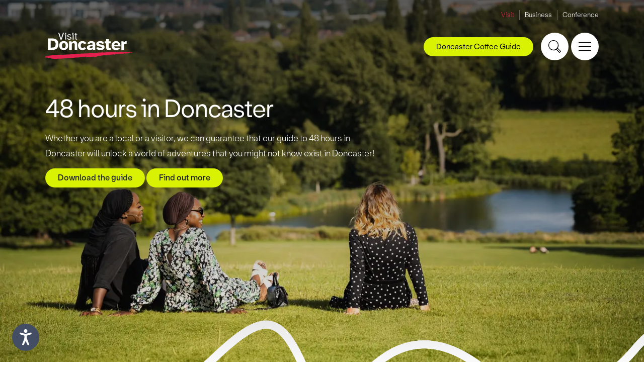

--- FILE ---
content_type: text/html; charset=UTF-8
request_url: https://www.visitdoncaster.com/visitor-information/itinerary/
body_size: 73801
content:
<!DOCTYPE html>
<html lang="en">
<head>
<script id="cookieyes" type="text/javascript" src="https://cdn-cookieyes.com/client_data/eb3a3fe32760730b5ed626ad/script.js"></script>
<meta charset="UTF-8">
<meta http-equiv="X-UA-Compatible" content="IE=edge">
<meta name="viewport" content="width=device-width, initial-scale=1">
<link rel="canonical" href="https://www.visitdoncaster.com/visitor-information/itinerary/" />

<title>48 hours in Doncaster</title>
<meta name="description" content="Our website has all the things you need to know to help you plan and book your stay in Doncaster." />



<meta property="og:site_name" content="Visit Doncaster">
<meta property="og:url" content="https://www.visitdoncaster.com/visitor-information/itinerary">
<meta property="og:title" content="48 hours in Doncaster">
<meta property="og:description" content="Our website has all the things you need to know to help you plan and book your stay in Doncaster.">
<meta property="og:image" content="https://www.visitdoncaster.com/img/ogplaceholder.jpg">
<meta property="og:type" content="website">
<meta name="twitter:card" content="summary_large_image">
<meta name="twitter:site" content="@VisitDoncaster">
<meta name="twitter:title" content="48 hours in Doncaster">
<meta name="twitter:description" content="Our website has all the things you need to know to help you plan and book your stay in Doncaster.">
<meta property="twitter:image" content="https://www.visitdoncaster.com/img/ogplaceholder.jpg">
<meta name="twitter:url" content="https://www.visitdoncaster.com/visitor-information/itinerary">











<link href="/css/bootstrap.min.v2.css" rel="stylesheet">
<link href="/css/global.v2.css" rel="stylesheet" type="text/css">
<link href="/css/nav.v2.css" rel="stylesheet" type="text/css">
<link href="/css/event-popup.css" rel="stylesheet" type="text/css">
<link rel="apple-touch-icon" sizes="180x180" href="/img/apple-touch-icon.png">
<link rel="icon" type="image/png" sizes="32x32" href="/img/favicon-32x32.png">
<link rel="icon" type="image/png" sizes="16x16" href="/img/favicon-16x16.png">
<link rel="manifest" href="/img/site.webmanifest">
<link rel="stylesheet" href="//code.jquery.com/ui/1.12.1/themes/base/jquery-ui.css">
<script src="/js/URLSearchParams-polyfill.min.js"></script>
<script>
var gtagParams = null;
if (location.pathname.length > 1) {
	var urlSearchParams = new URLSearchParams(window.location.search);
	var pathname = (location.pathname.charAt(location.pathname.length - 1) == '/') ? location.pathname.substring(1, location.pathname.length - 1):location.pathname.substring(1);
	var slugs = pathname.split('/');
	switch (slugs[0]) {
		 case 'news':
			 if (urlSearchParams.has('page')) urlSearchParams.delete('page');
			 break;
		 case 'things-to-do':
		 case 'whats-on':
		 case 'stay':
		 case 'eat-and-drink':
			 if (slugs[(slugs.length - 1)].match(/^p[0-9]+$/)) slugs.pop();
	}
	pathname = '/'+slugs.join('/');
	gtagParams = {
		 page_location: window.location.origin+pathname,
		 page_path: pathname
	};
	var queryString = urlSearchParams.toString();
	if (queryString.length) gtagParams.page_location += '?'+queryString;
	if (window.location.hash.length) gtagParams.page_location += window.location.hash;
}
</script>

<!-- Global site tag (gtag.js) - Google Analytics -->
<script>
window.dataLayer = window.dataLayer || [];
function gtag(){dataLayer.push(arguments);}
gtag('js', new Date());
if (gtagParams) {
	 gtag('config', 'G-4KGYC4F81L', gtagParams);
} else {
	 gtag('config', 'G-4KGYC4F81L');
}
</script>

<!-- Google Tag Manager -->
<script>(function(w,d,s,l,i){w[l]=w[l]||[];w[l].push({'gtm.start':
new Date().getTime(),event:'gtm.js'});var f=d.getElementsByTagName(s)[0],
j=d.createElement(s),dl=l!='dataLayer'?'&l='+l:'';j.async=true;j.src=
'https://www.googletagmanager.com/gtm.js?id='+i+dl;f.parentNode.insertBefore(j,f);
})(window,document,'script','dataLayer','GTM-TG86NRS');</script>
<!-- End Google Tag Manager -->

<!-- Facebook Pixel Code -->
      <script>
      !function(f,b,e,v,n,t,s){
        if(f.fbq)return;n=f.fbq=function(){n.callMethod?
          n.callMethod.apply(n,arguments):n.queue.push(arguments)};

        if(!f._fbq)f._fbq=n;n.push=n;n.loaded=!0;n.version='2.0';
          n.queue=[];t=b.createElement(e);t.async=!0;
          t.src=v;s=b.getElementsByTagName(e)[0];
          s.parentNode.insertBefore(t,s)}(window,document,'script',
          'https://connect.facebook.net/en_US/fbevents.js');

        fbq('init', '1711200112511366');
        fbq('track', 'PageView');
      </script>

      <noscript>
        <img height="1" width="1" src="https://www.facebook.com/tr?id=1711200112511366&ev=PageView
        &noscript=1"/>
      </noscript>
<!-- End Facebook Pixel Code -->

<script type='text/javascript' src='https://platform-api.sharethis.com/js/sharethis.js#property=62f13959fab383001bf2a3d7&product=inline-share-buttons' async='async'></script>
<meta name="google-site-verification" content="SLlUEQ2hKsOGIT9Zi3pYYhcTZtJzZYkAW8vl7R0uu-Y" />

<!-- Meta Pixel Code -->
<script>
!function(f,b,e,v,n,t,s)
{if(f.fbq)return;n=f.fbq=function(){n.callMethod?
n.callMethod.apply(n,arguments):n.queue.push(arguments)};
if(!f._fbq)f._fbq=n;n.push=n;n.loaded=!0;n.version='2.0';
n.queue=[];t=b.createElement(e);t.async=!0;
t.src=v;s=b.getElementsByTagName(e)[0];
s.parentNode.insertBefore(t,s)}(window, document,'script',
'https://connect.facebook.net/en_US/fbevents.js');
fbq('init', '903523448293863');
fbq('track', 'PageView');
</script>
<noscript><img height="1" width="1" style="display:none"
src="https://www.facebook.com/tr?id=903523448293863&ev=PageView&noscript=1"
/></noscript>
<!-- End Meta Pixel Code -->
<script>
(function(w, d){
  var id="vpr-capture", n = "script"
  if (!d.getElementById(id)) {
    vpr = w.vpr || function() {(w.vpr.a = w.vpr.a || []).push(arguments);};
    var e = d.createElement(n); e.id = id; e.async=1
    e.src = "https://cdn.veritonic.com/static/vpr.min.js"
    var s = d.getElementsByTagName(n)[0]
    s.parentNode.insertBefore(e, s)
  }
  vpr("veritonic_id", "jllf274t");  // this is the Veritonic ID associated with your brand
  vpr("gdpr", ""); // Optional; may be used to pass in a GDPR consent string

  // this sends your action to Veritonic
  vpr("view", {});
})(window, document);
</script>
<script type="text/javascript" src="https://snapsea.fra1.digitaloceanspaces.com/assets/12162022-gallery.js" async></script>
</head>


<body id="alt-nav">
<!-- Google Tag Manager (noscript) -->
<noscript><iframe src="https://www.googletagmanager.com/ns.html?id=GTM-TG86NRS"
height="0" width="0" style="display:none;visibility:hidden"></iframe></noscript>
<!-- End Google Tag Manager (noscript) -->
<header>
<div class="site-nav">
  <div class="padding-wrap">
    <ul>
        
        <li><a class="active" href="/">Visit</a></li>
    

        
        <li><a target="_blank" href="https://businessdoncaster.co.uk/">Business</a></li>
    

        
        <li><a target="_blank" href="https://www.venuedoncaster.com/">Conference</a></li>
    </ul>
  </div>
</div>

<div class="padding-wrap">
<div class="left-nav">
	<div class="logo"><a aria-label="Visit Doncaster" href="/"><svg viewBox="0 0 153.3 46.1"><path class="logo-line" d="M76 42.7c1.9-.2 4.4-.7 6.3-.8.4-.4 1-.4 1.6-.6v.5l.6-.2c.2 0-.4 0 0 .3l.2-.3c0 .2 1.3 0 .5.4h2c.4 0 .2-.5.7-.4 0 0-.2 0 0 .3 1.5.2 1.6-1 3-.9h-.2c.2-.1.7-.2.7-.2-.2-.5-.2.3-.7 0 0-.4.5-.2.5-.5.3 0 .5 0 .8-.2.5.2 1.1 0 1.5.3.2 0 .5-.5.9-.6.4.3 0 .3.4.4V40c.5 0 .4 0 .4.2.4 0 .3-.3.9-.2l-.3.2h1.1-.4c.3.3.5-.2.7-.2 0 0-.4 0-.3-.4.3 0 .6-.3.8 0l-.3.2c.6-.2.3-.3.9-.3.4-.2.9 0 1.6 0 .2 0 .4-.2.5-.2-.4 0-.3-.2-.3-.4.5.3.7-.5 1.4-.3 0 0-.2.3-.4.2-.2.4-.2.7-.7.9.3 0 .6-.2.5 0v-.4h.5c0-.2-.4-.3 0-.5.4 0 .3.4.3.2.6-.2.2-.4.8-.3h-.2c.4 0 1 0 1.2.3 0 0 0 .2-.2.2-.4.2.4-.2.3.2 0-.2.6-.2.8-.2v-.3c.7-.9 0 .5.8.4.6-.2-.2 0 0-.3.4 0 .5.2 1.1 0 .2 0 .5.2.5.5.3 0 1 0 1.2-.2-.6-.2-.6.3-1.3 0l.2-.3c.5 0 1.1-.2 1.4 0v-.2c.7-.2.8-.5 1.5-.4 0 .3-.3.2-.6.3.4.2.4 0 1.1 0 0 .2-.4 0-.5.2h.7c0-.5.5 0 1-.2 1 0 1.2-.6 1.7-.9.2 0 .2.2.2.3-.3-.2-.2 0-.3 0 .3 0 .8.3.6.5.6-.2-.2-.2 0-.3h.8c0-.2-.4-.2 0-.4h.9s.2.3-.2.3c.2 0 .5 0 .7-.2-.5 0 .8-.2.4-.5h.5s0 .2-.3.2c.2.3.4 0 .5-.2.2 0 .6 0 .7.2h.6c.2 0 0-.2 0-.3h.8v.7c.3-.2 0-.5.5-.5-.2.3.6.2.3.6.3.2 1 .2 1.4 0 .2-.3-.4 0-.4-.4 1.1-.2 1.1-.9 1.9-.8h-.2c.5-.3.4-.2.7-.5 0 .3.6.8 1.5.7 0-.2-.5-.3-.4-.5h.5c.5 0 .9.4 1.1 0l.5.4-.2-.2c0-.2.6-.3.7-.3.6-.2.8 0 1.1 0 0 0-.4-.4 0-.5 0 .5.9 0 1 .4h.5v.3c0-.5.7-.5 1.2-.6-.1.6.5 0 .8.5.1-.4.9-.2.9-.6.4 0 .4.3.5.5l.2-.2c.2.2.9.2 1.4.3l.4-.4.2.2c.1 0 .4-.2.2-.3h.2c0-.4.3 0 .7-.3.1 0 .1.2 0 .2.2 0 .1.2.3.3-.2 0 .7-.8.1-.9-.1-.2.3-.3.5-.2l.2.4.2-.4c.3 0 .5 0 .8.2-.3 0-.6.7.1.7-.4 0-.5.3-.7.4.1 0 .2 0 0 .2.5-.2.2-.2.7-.3 0 .3.2.4.6.5l-.4-.2h.1c-.1 0-.2 0-.2-.2.1 0 .6-.4.7-.3-.6-.5.9-.5.6-.7h.5c-.4.3.4.3.3.6.2 0-.4-.2-.2-.4.3 0 .5 0 .6.2h-.1l.4.2c.1-.2-.4-.2 0-.4h.5c-.2.2 0 .5-.3.6.3 0 1.2 0 .8-.4h.3c-.2 0-.8-.3-.2-.4l.4-.2.2.2s.1-.2.2-.2.2 0 .2.3c.5 0 .4-.2.5-.3.3 0 .4 0 .3.2h1.3c.5-.2-.1 0 .2-.3.5.5 1.7 0 2.5 0-.3-.5.2 0 .3-.5-.2.2.8.3.1.5h.4c.3.2-.7.2-.2.5.5 0 .8-.6 1.4-.5-.2.4.4 0 .3.3h-.4.1c1.1 0 .3-.3.8-.6.7 0 .5.2.6.4h.6c-.4.2-.8-.2-.6-.4.3.4 1 0 1.2-.2-1-.4-.7 0-1.6-.4-.1 0-.1.5-.6.4.3-.2 0-.2-.1-.3.1.2-.4 0-.5.2-.2-.2.3-.5-.3-.5v.5c-.3 0 0-.4-.5-.2.2-.3-.1-.4.5-.5-.8-.4-1.1.3-1.6.5h.1c-.1 0-.3 0-.5.2-.4 0 .3-.2.2-.4h-.6c-.2.2-.3.2-.4 0 .2-.2.2-.3.3-.5l-.6.4c.1-.2-.5-.2-.1-.4h-.9l-.1-.2q-.2 0 0 .2c-.3 0-1.4.7-1.3 0-.7.3-1 .2-1.9.5.7-.4-.8-.3-.1-.5-.4 0-.5.2-.8.3-.3 0-.2-.5.1-.6l-.4.2-.3.1c-.4-.2-.1-.3-.5-.3v.3c-.1 0-.4-.2-.4-.2.1 0-.1.2-.4.2h-.3c.3-.2-.3 0-.2-.3h-.8v.2c-.6.2.1-.3-.5-.3v.2c-.8-.3-1.3.3-1.9 0 .3 0 .2-.3.2-.3-.5 0-1.3 0-1.8.4-.2-.3-.3-.4-.8-.5-.4 0-.4 0-.6.3h-1.1c-.1.2-.3 0-.5.2h-.1v.1c-.7-.5-1.1.4-1.8 0h.1-.3c-.1 0 .1-.2.1-.3H128l.3.2c-.3 0-.4.3-.8.2.5-.4-.4 0-.5-.2h.3q-.4 0-.3.2c-.5 0-.4-.4-.8 0h.3s0 .3-.3.3-.2 0 0-.2h-1.1c-.2 0-.2-.2 0-.3-.8.3-.4 0-1.2.2l-.3.1-.4-.2.2.2h-.8v-.2c-.7.2-.8-.3-1.5 0-.7.4-.5-.3-1.2 0v-.2h-.3v-.2l-.2.4-.2-.3c-.4-.4-.8 0-1.3-.3v.3c-1 .8-2.6-.2-3.9.2v-.3l-.6.3c-.3-.2.2-.2 0-.4-.6.2-.2.4-.9.5-.4-.2 0-.2.3-.3-.7.2-1.6.4-2.1.3-.4.2-1 .2-1.5.2l.2-.2h-.6l.2-.2c-.4 0-1.1.2-1.2 0 0 0 0 .3-.3.3-.2-.4-.9.2-1.4 0h.3c-.3 0-.5 0-.7.3V34l-1.1.3c-.2-.4-1.2 0-1.1-.2-.4 0 .4.2-.2.2-.2-.2-.5 0-.5 0h-.4l.2-.3c-.3 0-.6.4-.6.5-.3 0-.8 0-.9-.2-.9.1-1.5-.7-2.2-.2h-.5v-.2l-.8.4c-.6 0-1.5 0-2.3.1-.8.2-.8-.2-1.4 0h-.6c-.4.2-1.2-.4-.9-.2-.2 0-.6.3-.7.5-.6 0-.2-.2-.5-.2s-.5.2-1.1.2c-.3 0-.4 0-.8.1-.6.2-.8-.4-1.3.2-.3 0-.8 0-.8-.2-.8.2-1.4.3-2.1.5-.2-.4-.2 0-.7-.2v.2c-1 0-2.3-.4-3.5-.2v-.2l-.2.3h-4c-.3 0-.8.5-1.4.4-.9.2-1.9.4-3 .3v-.2c-.2.3-.6 0-.8 0l.3.2c-.3.2-.7 0-.9 0l-.4.3-.5-.6s-.7.2-.9.5c0 0-.5 0-.2-.2h-1.7.3c0 .3-.4.5-.7.4.3-.2 0-.3-.2-.5-.2 0 .2.2 0 .3-.3.2-.9.3-1 .2h.2c-.4 0-.6-.4-1-.3-.3.2-.6 0-.5.4-.5 0-.2-.3-.4-.3-.2.2-.9 0-1 0-.2.6-1.4 0-1.4.4l-.4-.2s0 .4-.4.5c-.3 0-.3-.4-.4-.5l-.2.5c-1.8-.4-4.2 0-6.2-.2-.9.2-2 .5-3 .5l-1-.2.8.2c-.2 0-.4.2-.6.2-1.1 0-2.7-.3-4 0-.9.6-.6-.5-1.5 0l.2-.2c-.9.3-1.4.4-2.3.8 0-.6-.6 0-.5-.2v.2c-.3 0-.8 0-.7-.3l-.4.3v-.2c-.6 0-1.8.3-2.1-.2-1.3.4-3.5.5-5.1.5-.2.2-.7.3-1.1.3l-.4-.2c-.4 0-.8.5-1.2.3-.4 0-.8 0-1.1.1-.4 0-.9 0-.8-.4 0 .5-.9 0-.9 0s-22.7.6-28 3.4c-.2.2-.7.4-.5.7-.4 0-.6-.3-.7 0 .5 0 0 .6.4.8H0c-.1.3.4-.1.4.2v-.4c.4 0 .5 0 .6.3.2-.2.4-.8 1-.6h-.2c.5 0 .3.3.4.3l.4.2c-.3 0-.8.3-.6.2.6 0-.2 0 .3-.2.3 0 .2.2.2.3H3c0 .2-.3 0 0 .2l.6-.3c.2.5.7-.3 1 .2-.4 0 0 .2 0 .3h1.2s-.3.1 0 0c.2.2.3 0 .5 0 0 0 .8 0 .8.3.8.2.3-.4 1-.3 0 .2-.5 0-.2.3h.7c-.1 0-.1.2-.4.2 2 0 3.1 1.1 4.8.7.3.2-.2.2-.3.3 1.3-.4 1.8.4 2.9.3v-.2c1.6.5 3.4 0 5.1 0h-.2c.2-.3.6-.4.9-.5.1 0-.2.4.3.3-.1 0-.3 0-.3-.2 1.5.4 4.6 0 7.1 0 3.3-.4 6.9-.2 10.1-.6-.5 0-.3-.4 0-.4 1.1.8 1.8-.3 2.8.2 1.9-.4 3.6.2 5.3-.5v.2h.6c.7 0 1.4-.1 1.8-.1v-.3c.4 0 .2.2.6 0l.4-.2c0 .5 1.1 0 1.4 0 .5 0 1.4-.4 2.2-.3.2.2 1.1.2 1.7.2 1.1 0 2.8-.3 4.3-.3v-.3h.4c.3.3.9-.2 1.2 0-.2-.3-.3 0-.5 0-.3 0 0-.4.4-.3l.3-.1c0 .2.3.3.4.5 1.3 0 2.1-.6 3.4-.6 0 .3.9 0 .7.3.8-.2-.2-.4.2-.7h.5s.2.3 0 .3h.5c1-.3 1.9.2 2.8-.2 0-.2-.4 0-.3-.2.9-.4.9.2 1.7 0v.7c.2-.2.3-.4.8-.2 0 .3-.4.2-.6.4.3 0 1.1 0 .9-.4.4 0 .5 0 .8.2 0 0-.4-.2-.2-.3h2v.2c.5-.3.5.3 1.2 0Z"/><path d="M11.3 9.9c1.6 0 3.1.2 4.6.5 1.4.3 2.6.9 3.7 1.7 1 .8 1.9 1.8 2.4 3.1.6 1.3.9 2.9.9 4.7s-.3 3.5-.9 4.8-1.4 2.3-2.4 3.1c-1 .8-2.3 1.3-3.7 1.6-1.4.3-2.9.5-4.6.5H4.7v-20h6.6ZM9.4 25.8h1.9c.9 0 1.7-.1 2.5-.2s1.5-.4 2.1-.8 1.1-1 1.5-1.8.6-1.8.6-3.1-.2-2.4-.6-3.2c-.4-.8-.9-1.4-1.5-1.8-.6-.4-1.3-.7-2.1-.9-.8-.1-1.6-.2-2.5-.2H9.4v12Zm14.9-3.5c0-1.3.2-2.5.6-3.5s1-1.8 1.7-2.4 1.6-1.1 2.5-1.4c.9-.3 1.9-.5 3-.5s2 .2 2.9.5 1.8.8 2.5 1.4c.7.6 1.3 1.4 1.7 2.4s.7 2.1.7 3.5-.2 2.5-.7 3.5c-.4 1-1 1.8-1.7 2.4S36 29.3 35 29.6c-.9.3-1.9.5-2.9.5s-2-.2-3-.5c-.9-.3-1.8-.8-2.5-1.4s-1.3-1.4-1.7-2.4c-.4-1-.6-2.1-.6-3.5Zm7.9 4.3c.9 0 1.7-.3 2.3-1s.9-1.8.9-3.3-.3-2.7-.9-3.3c-.6-.6-1.4-.9-2.3-.9s-1.7.3-2.3.9c-.6.6-.9 1.7-.9 3.3s.3 2.7.9 3.3c.6.7 1.3 1 2.3 1Zm13.9 3.2v-7.6c0-1.4.3-2.4.7-3.1.4-.7 1.1-1 2.1-1s1 0 1.3.3c.3.2.6.5.7.8.2.3.3.7.3 1.2v9.4h4.5v-9c0-2-.4-3.5-1.1-4.6-.7-1.1-2-1.6-3.9-1.6s-2.1.3-2.9.8-1.4 1-1.7 1.6l-.6-2h-4v14.8h4.6ZM61.6 15c-.9.4-1.7.9-2.4 1.6-.7.6-1.2 1.5-1.6 2.4-.4 1-.6 2-.6 3.2s.2 2.2.5 3.2c.4 1 .9 1.8 1.5 2.5.7.7 1.5 1.2 2.4 1.6s2 .6 3.2.6 1.2-.1 1.8-.2c.6-.1 1.2-.3 1.8-.6.6-.3 1.2-.6 1.7-1.1s.9-1 1.3-1.7l-3.7-1.3c-.2.4-.6.8-1 1-.4.3-1 .4-1.6.4s-.8-.1-1.2-.2c-.4-.1-.7-.4-1-.7s-.5-.7-.7-1.3c-.2-.5-.3-1.2-.3-2s0-1.5.3-2 .4-1 .7-1.3c.3-.3.6-.6 1-.7.4-.1.8-.2 1.2-.2.6 0 1.1.1 1.6.4.5.2.9.7 1.1 1.3l3.8-1.4c-.4-.8-.8-1.4-1.3-1.9s-1-.9-1.6-1.2-1.3-.5-1.9-.6c-.6 0-1.3-.2-1.9-.2-1.1 0-2.2.2-3.1.4Zm10.9 10.8c0-.9.2-1.7.7-2.3.5-.6 1.2-1.1 2-1.5.9-.4 1.9-.7 3.1-.9 1.2-.2 2.5-.4 4-.5V20c0-.9-.2-1.5-.6-1.8s-1-.5-1.8-.5-1.2.1-1.6.4c-.5.3-1.1 1-1.3 1.8l-3.8-1.4c.5-1 1.7-2.2 2.8-2.9 1.2-.7 2.6-1 4.3-1s3.7.5 4.9 1.4c1.1.9 1.7 2.5 1.7 4.8V28.6c0 .5 0 .9.2 1.2h-4.2l-.5-1.8c-.6.8-1.3 1.3-2.1 1.7-.8.3-1.8.5-2.9.5s-1.4-.1-2-.3c-.6-.2-1.1-.5-1.6-.9s-.8-.8-1.1-1.4c-.2-.5-.4-1.1-.4-1.8Zm6.8 1.3c.9 0 1.6-.2 2.2-.7s.9-1.4.9-2.7v-.4c-1.6.1-2.8.4-3.8.6-1 .3-1.4.8-1.4 1.6s.2.9.6 1.1c.4.3.9.5 1.5.5Zm9.2-.9c.6 1.2 1.6 2.5 2.9 3.1 1.2.6 2.7.9 4.5.9s1.9 0 2.8-.3 1.6-.6 2.3-1 1.2-1 1.6-1.6c.4-.7.6-1.4.6-2.3 0-1.3-.5-2.2-1.3-2.8-.9-.6-2.2-1.1-4-1.4l-2.7-.5c-.7-.2-1.1-.3-1.4-.5s-.4-.4-.4-.7c0-.8.8-1.2 2.4-1.2s1.3 0 1.8.3.8.6 1 1.1l3.8-.8c-.4-1.2-1.5-2.5-2.7-3.1-1.1-.6-2.5-.8-3.9-.8s-1.8.1-2.6.3c-.9.2-1.6.5-2.2.9s-1.1.9-1.5 1.5c-.4.5-.6 1.2-.6 2 0 1.3.4 2.3 1.3 3 .9.7 2.1 1.2 3.5 1.4l2.7.4c.9.2 1.5.4 1.8.6.3.2.5.5.5.8s-.3.8-.9 1c-.6.2-1.3.3-2 .3s-1.5-.1-2.2-.4-1.1-.8-1.3-1.4l-3.8 1.2ZM103.6 15v3.5h2.4v7.2c0 .8.1 1.6.3 2.1.1.6.4 1 .8 1.3.4.3.9.5 1.5.6.6.1 1.4.2 2.3.2h2.9v-3.7h-1.3c-.7 0-1.2 0-1.5-.3-.3-.3-.4-.7-.4-1.4v-6h3.2V15h-3.2v-3.7h-4.5V15h-2.5Zm11.8 7.3c0-1.2.2-2.2.6-3.2s1-1.8 1.7-2.4c.7-.7 1.6-1.2 2.5-1.6 1-.4 2-.5 3.1-.5s2.3.2 3.3.7c1 .4 1.8 1.1 2.4 1.9.7.8 1.1 1.7 1.5 2.8.3 1.1.5 2.3.4 3.6h-11c0 1.1.5 1.8 1.1 2.3.7.5 1.4.8 2.3.8s1.3-.1 1.8-.3c.5-.2.9-.5 1.2-.8l3.6 1.3c-.8 1.1-1.7 2-2.9 2.5s-2.4.8-3.6.8-2.3-.2-3.3-.5c-1-.4-1.9-.9-2.6-1.6s-1.3-1.5-1.7-2.5c-.2-1-.4-2.1-.4-3.3Zm4.6-1.5h6.7c0-1-.4-1.7-1-2.2s-1.4-.7-2.3-.7-1.6.2-2.3.7c-.6.5-1 1.2-1.1 2.2Zm12.6-5.8v14.9h4.5v-7.5c0-1.2.3-2.1.9-2.6.5-.5 1.4-.8 2.5-.8h.6c.2 0 .4.1.6.1v-4.5c-1.1 0-2.1.1-2.9.6-.8.5-1.4 1.3-1.9 2.5l-.8-2.7h-3.5ZM26.5 12h2l4.1-12h-1.8l-3.3 10-3.2-10h-1.8l4 12Zm11.6-2c0 .4.3.7.6 1 .3.3.6.5.9.7.4.2.7.3 1.1.4.3.1.7.1 1.1.1s.9 0 1.3-.2c.5-.1.9-.3 1.2-.5s.6-.5.8-.8.3-.7.3-1.1c0-.7-.1-1.2-.4-1.5-.2-.3-.6-.6-1-.8-.5-.2-.9-.3-1.4-.4-.5-.1-1-.2-1.4-.3s-.7-.2-1-.4c-.3-.2-.4-.4-.4-.8s.2-.7.8-1.2c.3-.2.7-.3 1.2-.3s.8.1 1.2.3c.4.2.6.4.8.8l1.4-.5c-.2-.7-.7-1.1-1.3-1.4-.6-.3-1.3-.4-2-.4s-.9.1-1.3.2c-.4 0-.8.3-1.1.5s-.6.5-.8.8c-.2.4-.3.7-.3 1.1 0 .6.1 1.1.4 1.4.2.4.6.6 1 .8.5.2.9.3 1.4.4.5.1 1 .2 1.4.3s.7.3 1 .5c.3.2.4.5.4.9v.4s-.3.3-.5.4c-.2.2-.4.2-.7.3s-.5.1-.8.1c-.5 0-1-.1-1.4-.3-.5-.2-.8-.6-.9-1.1l-1.5.6ZM51 3.1v1.2h1.5v6.6c0 .3 0 .5.3.7 0 .1.3.2.6.3.2.1.6.1 1 .1h1.1v-1.5h-.8c-.5 0-.7 0-.8-.2V4.2h1.7V3h-1.7V.8h-1.5v2.3H51ZM33.7 4.3h1.2V12h1.5V3.1h-2.7v1.2Zm1-2.4c.2.2.5.3.8.3s.6 0 .8-.3.3-.5.3-.8 0-.6-.3-.8c-.2-.2-.5-.3-.8-.3s-.6.1-.8.3c-.2.2-.3.5-.3.8s0 .6.3.8Zm11.8 2.4h1.2V12h1.5V3.1h-2.7v1.2Zm.8-2.4c.2.2.5.3.8.3s.6 0 .8-.3.3-.5.3-.8 0-.6-.3-.8c-.2-.2-.5-.3-.8-.3s-.5.1-.8.3c-.2.2-.3.5-.3.8s0 .6.3.8Z"/></svg></a></div>
<div class="main-nav-wrap">
  <nav aria-label="Main navigation">
    <ul class="main-nav">
      <li>
        <div class="has-drop"><a class="top-link" href="/things-to-do">Things to do</a></div>
          <ul class="sub-menu">
            <li>
              <div class="sub-col-wrap">
                <div class="padding-wrap">
                  <div class="sub-col sub-links">
                    <ul>
                      <li><a href="/things-to-do/attractions/">Attractions</a></li><li><a href="/things-to-do/arts-and-culture/">Arts and Culture</a></li><li><a href="/things-to-do/family-friendly/">Family Friendly</a></li><li><a href="/things-to-do/green-doncaster/">Green Doncaster</a></li><li><a href="/things-to-do/heritage/">Heritage</a></li><li><a href="/things-to-do/music-and-nightlife/">Music and Nightlife</a></li><li><a href="/things-to-do/shopping/">Shopping</a></li><li><a href="/things-to-do/spas-and-wellbeing/">Spas and Wellbeing</a></li><li><a href="/things-to-do/sports-and-outdoors/">Sports and Outdoors</a></li>                      <li><a href="/100-things/">100 Things To Do Before You're 11</a></li>
											<li><a href="/things-to-do/doncaster-ale-trail">Doncaster Ale Trail</a></li><li><a href="/things-to-do/doncaster-coffee-guide">Doncaster Coffee Guide</a></li>                    </ul>
                  </div>
                  <div class="sub-half">
                    <div class="sub-col sub-feature">
  <div class="link-block">
    <a href="/things-to-do/heritage/danum-gallery-library-and-museum/?utm_source=featureblocks&amp;utm_medium=web_internal&amp;utm_campaign=featureblocks&amp;utm_id=featureblocks">
      <div class="link-img-wrap">
        <img class="img-fluid w-100" src="/admin/resources/ben-harrison-photography-credit-wwwbenharrisonphotographycouk-web-version-41-w350h225.jpg" alt="Danum Gallery, Library and Museum" />
      </div>
      <span>Danum Gallery, Library and Museum</span>
    </a>
  </div>


  <div class="link-block">
    <a href="/things-to-do/family-friendly/yorkshire-wildlife-park/?utm_source=featureblocks&amp;utm_medium=web_internal&amp;utm_campaign=featureblocks&amp;utm_id=featureblocks">
      <div class="link-img-wrap">
        <img class="img-fluid w-100" src="/admin/resources/02-1-w350h225.jpg" alt="Yorkshire Wildlife Park" />
      </div>
      <span>Yorkshire Wildlife Park</span>
    </a>
  </div>
</div>

                    <div class="sub-col sub-contact">
                      <div class="sub-contact-content">
                        <p><a href="mailto:tourist.information@doncaster.gov.uk">tourist.information@doncaster.gov.uk</a></p>
                        <p>Tel: 01302 734309</p>
                        <ul>
  <li><a target="_blank" aria-label="X" href="https://twitter.com/visitdoncaster"><svg viewBox="0 0 17 15"><path d="M10 6.3 15.6 0h-2.5L8.9 4.8 5.2 0H0l6.3 8.2-6 6.8h2.5l4.6-5.3 4 5.3h5.3L10 6.3zm2.2 7.2L3 1.4h1.5l9.2 12h-1.5z"/></svg></a></li>
  <li><a target="_blank" aria-label="Facebook" href="https://www.facebook.com/VisitDoncaster/"><svg viewBox="0 0 7 15"><path d="M7 4.9H4.6V3.3c0-.6.4-.7.7-.7H7V0H4.6C2.1 0 1.5 1.9 1.5 3.1v1.7H0v2.6h1.5v7.5h3.1V7.4h2.1L7 4.9z"/></svg></a></li>
  <li><a target="_blank" aria-label="Instagram" href="https://www.instagram.com/visitdoncaster/"><svg viewBox="0 0 15 15"><path d="M7.5 1.4h3c.7 0 1.1.2 1.4.3.4.1.6.3.9.6.3.3.4.5.6.9.1.3.2.7.3 1.4v6c0 .7-.2 1.1-.3 1.4-.1.4-.3.6-.6.9-.3.3-.5.4-.9.6-.3.1-.7.2-1.4.3h-6c-.7 0-1.1-.2-1.4-.3-.4-.1-.6-.3-.9-.6-.3-.3-.4-.5-.6-.9-.1-.3-.2-.7-.3-1.4v-6c0-.7.2-1.1.3-1.4.2-.5.4-.7.6-1 .3-.2.5-.4.9-.5.3-.1.7-.2 1.4-.3h3m0-1.4H4.4c-.8 0-1.3.2-1.8.3-.5.3-.9.5-1.3 1-.5.4-.7.8-.9 1.3-.2.5-.3 1-.4 1.8v6.2c0 .8.2 1.3.3 1.8.2.5.4.9.9 1.3.4.4.8.7 1.3.9.5.2 1 .3 1.8.3h6.2c.8 0 1.3-.2 1.8-.3.5-.2.9-.4 1.3-.9.4-.4.7-.8.9-1.3.2-.5.3-1 .3-1.8V4.4c0-.8-.2-1.3-.3-1.8-.2-.5-.4-.9-.9-1.3-.4-.4-.8-.7-1.3-.9-.5-.2-1-.3-1.8-.3-.7-.1-1-.1-3-.1"/><path d="M7.5 3.6c-2.1 0-3.9 1.7-3.9 3.9 0 2.1 1.7 3.9 3.9 3.9 2.1 0 3.9-1.7 3.9-3.9 0-2.1-1.8-3.9-3.9-3.9m0 6.4C6.1 10 5 8.9 5 7.5S6.1 5 7.5 5 10 6.1 10 7.5 8.9 10 7.5 10M12.4 3.5c0 .5-.4.9-.9.9s-.9-.4-.9-.9.4-.9.9-.9.9.4.9.9"/></svg></a></li>
  <li><a target="_blank" aria-label="YouTube" href="https://www.youtube.com/channel/UClQMC2WGSkfSYknHPekkVRw"><svg viewBox="0 0 21.3 15"><path d="M20.8 2.3c-.2-.9-1-1.6-1.9-1.9-1.6-.4-8.3-.4-8.3-.4S4 0 2.3.4C1.4.6.7 1.4.4 2.3 0 4 0 7.5 0 7.5s0 3.5.4 5.2c.2.9 1 1.6 1.9 1.9 1.7.4 8.3.4 8.3.4s6.7 0 8.3-.4c.9-.2 1.6-1 1.9-1.9.4-1.7.4-5.2.4-5.2s.1-3.5-.4-5.2zM8.5 10.7V4.3L14 7.5l-5.5 3.2z"/></svg></a></li>
  <li><a target="_blank" aria-label="Tiktok" href="https://www.tiktok.com/@visitdoncaster"><svg viewBox="0 0 15 15"><path d="M7.5 0C3.4 0 0 3.4 0 7.5S3.4 15 7.5 15 15 11.6 15 7.5 11.6 0 7.5 0zm1.7 5.5V9c0 .8-.3 1.5-.9 2.1-.5.5-1.3.9-2.1.9s-1.5-.3-2.1-.9c-.4-.6-.7-1.4-.7-2.1 0-.8.3-1.5.9-2.1.5-.5 1.3-.9 2.1-.9h.5v1.5h-.6c-.3.1-.7.2-.9.5-.3.2-.4.6-.4 1s.1.7.4 1c.3.3.6.4 1 .4s.7-.1 1-.4c.3-.3.4-.6.4-1V3.1h1.5l.1.1c.2.4.6.9 1 1.2.3.2.7.4 1 .5h.3l-.3 1.5h-.3c-.3-.1-.6-.1-.9-.3-.4-.2-.7-.4-1-.6z"/></svg></a></li>
  <li><a target="_blank" aria-label="Trip advisor" href="https://www.tripadvisor.co.uk/Tourism-g187067-Doncaster_South_Yorkshire_England-Vacations.html"><svg viewBox="0 0 23.4 15"><path d="m21.5 4.4 1.9-2.1h-4.2C17 .8 14.4 0 11.7 0 8.9 0 6.4.8 4.2 2.3H0l1.9 2.1C.7 5.4 0 7 0 8.7c0 3.2 2.6 5.8 5.8 5.8 1.5 0 2.9-.6 4-1.6l1.9 2 1.9-2c1 1 2.4 1.6 4 1.6 3.2 0 5.8-2.6 5.8-5.8 0-1.7-.8-3.3-1.9-4.3zM5.8 12.6c-2.2 0-3.9-1.8-3.9-3.9s1.8-3.9 3.9-3.9 3.9 1.8 3.9 3.9-1.7 3.9-3.9 3.9zm5.9-4c0-2.6-1.9-4.8-4.4-5.8 1.3-.6 2.8-.9 4.4-.9s3 .3 4.4.9c-2.5.9-4.4 3.2-4.4 5.8zm5.8 4c-2.2 0-3.9-1.8-3.9-3.9s1.8-3.9 3.9-3.9 3.9 1.8 3.9 3.9-1.7 3.9-3.9 3.9zm0-6c-1.1 0-2.1.9-2.1 2.1 0 1.1.9 2.1 2.1 2.1 1.1 0 2.1-.9 2.1-2.1 0-1.2-.9-2.1-2.1-2.1zM7.9 8.7c0 1.1-.9 2.1-2.1 2.1s-2-1-2-2.1.9-2.1 2.1-2.1c1.1 0 2 .9 2 2.1z"/></svg></a></li>
</ul>

                      </div>
                    </div>
                  </div>
                </div>
              </div>
            </li>
        </ul>
			</li>

      <li>
        <div class="has-drop"><a class="top-link" href="/whats-on">What's on</a></div>
          <ul class="sub-menu">
            <li>
              <div class="sub-col-wrap">
                <div class="padding-wrap">
                  <div class="sub-col sub-links">
                    <ul>
                      <li><a href="/whats-on/arts-and-culture/">Arts and Culture</a></li><li><a href="/whats-on/family-friendly/">Family Friendly</a></li><li><a href="/whats-on/free-events/">Free Events</a></li><li><a href="/whats-on/heritage/">Heritage</a></li><li><a href="/whats-on/music-and-nightlife/">Music &amp; Nightlife</a></li><li><a href="/whats-on/sports-and-outdoors/">Sports &amp; Outdoors</a></li>                                          </ul>
                  </div>
                  <div class="sub-half">
                    <div class="sub-col sub-feature">
  <div class="link-block">
    <a href="https://www.visitdoncaster.com/doncaster-snowman-trail">
      <div class="link-img-wrap">
        <img class="img-fluid w-100" src="/admin/resources/ben-harrison-photography-wwwbenharrisonphotographycouk-94web-version-w350h225.jpg" alt="Walking with the Snowman in Doncaster City Centre" />
      </div>
      <span>Walking with the Snowman in Doncaster City Centre</span>
    </a>
  </div>


  <div class="link-block">
    <a href="https://www.visitdoncaster.com/whats-on/arts-and-culture/the-festival-of-british-railway-modelling">
      <div class="link-img-wrap">
        <img class="img-fluid w-100" src="/admin/resources/fobrm-w350h225.png" alt="The Festival of British Railway Modelling" />
      </div>
      <span>The Festival of British Railway Modelling</span>
    </a>
  </div>
</div>

                    <div class="sub-col sub-contact">
                      <div class="sub-contact-content">
                        <p><a href="mailto:tourist.information@doncaster.gov.uk">tourist.information@doncaster.gov.uk</a></p>
                        <p>Tel: 01302 734309</p>
                        <ul>
  <li><a target="_blank" aria-label="X" href="https://twitter.com/visitdoncaster"><svg viewBox="0 0 17 15"><path d="M10 6.3 15.6 0h-2.5L8.9 4.8 5.2 0H0l6.3 8.2-6 6.8h2.5l4.6-5.3 4 5.3h5.3L10 6.3zm2.2 7.2L3 1.4h1.5l9.2 12h-1.5z"/></svg></a></li>
  <li><a target="_blank" aria-label="Facebook" href="https://www.facebook.com/VisitDoncaster/"><svg viewBox="0 0 7 15"><path d="M7 4.9H4.6V3.3c0-.6.4-.7.7-.7H7V0H4.6C2.1 0 1.5 1.9 1.5 3.1v1.7H0v2.6h1.5v7.5h3.1V7.4h2.1L7 4.9z"/></svg></a></li>
  <li><a target="_blank" aria-label="Instagram" href="https://www.instagram.com/visitdoncaster/"><svg viewBox="0 0 15 15"><path d="M7.5 1.4h3c.7 0 1.1.2 1.4.3.4.1.6.3.9.6.3.3.4.5.6.9.1.3.2.7.3 1.4v6c0 .7-.2 1.1-.3 1.4-.1.4-.3.6-.6.9-.3.3-.5.4-.9.6-.3.1-.7.2-1.4.3h-6c-.7 0-1.1-.2-1.4-.3-.4-.1-.6-.3-.9-.6-.3-.3-.4-.5-.6-.9-.1-.3-.2-.7-.3-1.4v-6c0-.7.2-1.1.3-1.4.2-.5.4-.7.6-1 .3-.2.5-.4.9-.5.3-.1.7-.2 1.4-.3h3m0-1.4H4.4c-.8 0-1.3.2-1.8.3-.5.3-.9.5-1.3 1-.5.4-.7.8-.9 1.3-.2.5-.3 1-.4 1.8v6.2c0 .8.2 1.3.3 1.8.2.5.4.9.9 1.3.4.4.8.7 1.3.9.5.2 1 .3 1.8.3h6.2c.8 0 1.3-.2 1.8-.3.5-.2.9-.4 1.3-.9.4-.4.7-.8.9-1.3.2-.5.3-1 .3-1.8V4.4c0-.8-.2-1.3-.3-1.8-.2-.5-.4-.9-.9-1.3-.4-.4-.8-.7-1.3-.9-.5-.2-1-.3-1.8-.3-.7-.1-1-.1-3-.1"/><path d="M7.5 3.6c-2.1 0-3.9 1.7-3.9 3.9 0 2.1 1.7 3.9 3.9 3.9 2.1 0 3.9-1.7 3.9-3.9 0-2.1-1.8-3.9-3.9-3.9m0 6.4C6.1 10 5 8.9 5 7.5S6.1 5 7.5 5 10 6.1 10 7.5 8.9 10 7.5 10M12.4 3.5c0 .5-.4.9-.9.9s-.9-.4-.9-.9.4-.9.9-.9.9.4.9.9"/></svg></a></li>
  <li><a target="_blank" aria-label="YouTube" href="https://www.youtube.com/channel/UClQMC2WGSkfSYknHPekkVRw"><svg viewBox="0 0 21.3 15"><path d="M20.8 2.3c-.2-.9-1-1.6-1.9-1.9-1.6-.4-8.3-.4-8.3-.4S4 0 2.3.4C1.4.6.7 1.4.4 2.3 0 4 0 7.5 0 7.5s0 3.5.4 5.2c.2.9 1 1.6 1.9 1.9 1.7.4 8.3.4 8.3.4s6.7 0 8.3-.4c.9-.2 1.6-1 1.9-1.9.4-1.7.4-5.2.4-5.2s.1-3.5-.4-5.2zM8.5 10.7V4.3L14 7.5l-5.5 3.2z"/></svg></a></li>
  <li><a target="_blank" aria-label="Tiktok" href="https://www.tiktok.com/@visitdoncaster"><svg viewBox="0 0 15 15"><path d="M7.5 0C3.4 0 0 3.4 0 7.5S3.4 15 7.5 15 15 11.6 15 7.5 11.6 0 7.5 0zm1.7 5.5V9c0 .8-.3 1.5-.9 2.1-.5.5-1.3.9-2.1.9s-1.5-.3-2.1-.9c-.4-.6-.7-1.4-.7-2.1 0-.8.3-1.5.9-2.1.5-.5 1.3-.9 2.1-.9h.5v1.5h-.6c-.3.1-.7.2-.9.5-.3.2-.4.6-.4 1s.1.7.4 1c.3.3.6.4 1 .4s.7-.1 1-.4c.3-.3.4-.6.4-1V3.1h1.5l.1.1c.2.4.6.9 1 1.2.3.2.7.4 1 .5h.3l-.3 1.5h-.3c-.3-.1-.6-.1-.9-.3-.4-.2-.7-.4-1-.6z"/></svg></a></li>
  <li><a target="_blank" aria-label="Trip advisor" href="https://www.tripadvisor.co.uk/Tourism-g187067-Doncaster_South_Yorkshire_England-Vacations.html"><svg viewBox="0 0 23.4 15"><path d="m21.5 4.4 1.9-2.1h-4.2C17 .8 14.4 0 11.7 0 8.9 0 6.4.8 4.2 2.3H0l1.9 2.1C.7 5.4 0 7 0 8.7c0 3.2 2.6 5.8 5.8 5.8 1.5 0 2.9-.6 4-1.6l1.9 2 1.9-2c1 1 2.4 1.6 4 1.6 3.2 0 5.8-2.6 5.8-5.8 0-1.7-.8-3.3-1.9-4.3zM5.8 12.6c-2.2 0-3.9-1.8-3.9-3.9s1.8-3.9 3.9-3.9 3.9 1.8 3.9 3.9-1.7 3.9-3.9 3.9zm5.9-4c0-2.6-1.9-4.8-4.4-5.8 1.3-.6 2.8-.9 4.4-.9s3 .3 4.4.9c-2.5.9-4.4 3.2-4.4 5.8zm5.8 4c-2.2 0-3.9-1.8-3.9-3.9s1.8-3.9 3.9-3.9 3.9 1.8 3.9 3.9-1.7 3.9-3.9 3.9zm0-6c-1.1 0-2.1.9-2.1 2.1 0 1.1.9 2.1 2.1 2.1 1.1 0 2.1-.9 2.1-2.1 0-1.2-.9-2.1-2.1-2.1zM7.9 8.7c0 1.1-.9 2.1-2.1 2.1s-2-1-2-2.1.9-2.1 2.1-2.1c1.1 0 2 .9 2 2.1z"/></svg></a></li>
</ul>

                      </div>
                    </div>
                  </div>
                </div>
              </div>
            </li>
        </ul>
			</li>

      <li>
        <div class="has-drop"><a class="top-link" href="/stay">Stay</a></div>
          <ul class="sub-menu">
            <li>
              <div class="sub-col-wrap">
                <div class="padding-wrap">
                  <div class="sub-col sub-links">
                    <ul>
                      <li><a href="/stay/bed-and-breakfast-and-guesthouses/">B&amp;Bs and Guesthouses</a></li><li><a href="/stay/camping-and-caravans/">Camping and Caravans</a></li><li><a href="/stay/home-from-home/">Home from Home</a></li><li><a href="/stay/hotels/">Hotels</a></li>                    </ul>
										                  </div>
                  <div class="sub-half">
                    <div class="sub-col sub-feature">
  <div class="link-block">
    <a href="/stay/hotels/hex-hotel/?utm_source=featureblocks&amp;utm_medium=web_internal&amp;utm_campaign=featureblocks&amp;utm_id=featureblocks">
      <div class="link-img-wrap">
        <img class="img-fluid w-100" src="/admin/resources/hex-w350h225.jpg" alt="Hex Hotel" />
      </div>
      <span>Hex Hotel</span>
    </a>
  </div>


  <div class="link-block">
    <a href="/stay/hotels/crown-hotel-bawtry/?utm_source=featureblocks&amp;utm_medium=web_internal&amp;utm_campaign=featureblocks&amp;utm_id=featureblocks">
      <div class="link-img-wrap">
        <img class="img-fluid w-100" src="/admin/resources/crownhotel-1-w350h225.jpg" alt="Crown Hotel Bawtry" />
      </div>
      <span>Crown Hotel Bawtry</span>
    </a>
  </div>
</div>

                    <div class="sub-col sub-contact">
                      <div class="sub-contact-content">
                        <p><a href="mailto:tourist.information@doncaster.gov.uk">tourist.information@doncaster.gov.uk</a></p>
                        <p>Tel: 01302 734309</p>
                        <ul>
  <li><a target="_blank" aria-label="X" href="https://twitter.com/visitdoncaster"><svg viewBox="0 0 17 15"><path d="M10 6.3 15.6 0h-2.5L8.9 4.8 5.2 0H0l6.3 8.2-6 6.8h2.5l4.6-5.3 4 5.3h5.3L10 6.3zm2.2 7.2L3 1.4h1.5l9.2 12h-1.5z"/></svg></a></li>
  <li><a target="_blank" aria-label="Facebook" href="https://www.facebook.com/VisitDoncaster/"><svg viewBox="0 0 7 15"><path d="M7 4.9H4.6V3.3c0-.6.4-.7.7-.7H7V0H4.6C2.1 0 1.5 1.9 1.5 3.1v1.7H0v2.6h1.5v7.5h3.1V7.4h2.1L7 4.9z"/></svg></a></li>
  <li><a target="_blank" aria-label="Instagram" href="https://www.instagram.com/visitdoncaster/"><svg viewBox="0 0 15 15"><path d="M7.5 1.4h3c.7 0 1.1.2 1.4.3.4.1.6.3.9.6.3.3.4.5.6.9.1.3.2.7.3 1.4v6c0 .7-.2 1.1-.3 1.4-.1.4-.3.6-.6.9-.3.3-.5.4-.9.6-.3.1-.7.2-1.4.3h-6c-.7 0-1.1-.2-1.4-.3-.4-.1-.6-.3-.9-.6-.3-.3-.4-.5-.6-.9-.1-.3-.2-.7-.3-1.4v-6c0-.7.2-1.1.3-1.4.2-.5.4-.7.6-1 .3-.2.5-.4.9-.5.3-.1.7-.2 1.4-.3h3m0-1.4H4.4c-.8 0-1.3.2-1.8.3-.5.3-.9.5-1.3 1-.5.4-.7.8-.9 1.3-.2.5-.3 1-.4 1.8v6.2c0 .8.2 1.3.3 1.8.2.5.4.9.9 1.3.4.4.8.7 1.3.9.5.2 1 .3 1.8.3h6.2c.8 0 1.3-.2 1.8-.3.5-.2.9-.4 1.3-.9.4-.4.7-.8.9-1.3.2-.5.3-1 .3-1.8V4.4c0-.8-.2-1.3-.3-1.8-.2-.5-.4-.9-.9-1.3-.4-.4-.8-.7-1.3-.9-.5-.2-1-.3-1.8-.3-.7-.1-1-.1-3-.1"/><path d="M7.5 3.6c-2.1 0-3.9 1.7-3.9 3.9 0 2.1 1.7 3.9 3.9 3.9 2.1 0 3.9-1.7 3.9-3.9 0-2.1-1.8-3.9-3.9-3.9m0 6.4C6.1 10 5 8.9 5 7.5S6.1 5 7.5 5 10 6.1 10 7.5 8.9 10 7.5 10M12.4 3.5c0 .5-.4.9-.9.9s-.9-.4-.9-.9.4-.9.9-.9.9.4.9.9"/></svg></a></li>
  <li><a target="_blank" aria-label="YouTube" href="https://www.youtube.com/channel/UClQMC2WGSkfSYknHPekkVRw"><svg viewBox="0 0 21.3 15"><path d="M20.8 2.3c-.2-.9-1-1.6-1.9-1.9-1.6-.4-8.3-.4-8.3-.4S4 0 2.3.4C1.4.6.7 1.4.4 2.3 0 4 0 7.5 0 7.5s0 3.5.4 5.2c.2.9 1 1.6 1.9 1.9 1.7.4 8.3.4 8.3.4s6.7 0 8.3-.4c.9-.2 1.6-1 1.9-1.9.4-1.7.4-5.2.4-5.2s.1-3.5-.4-5.2zM8.5 10.7V4.3L14 7.5l-5.5 3.2z"/></svg></a></li>
  <li><a target="_blank" aria-label="Tiktok" href="https://www.tiktok.com/@visitdoncaster"><svg viewBox="0 0 15 15"><path d="M7.5 0C3.4 0 0 3.4 0 7.5S3.4 15 7.5 15 15 11.6 15 7.5 11.6 0 7.5 0zm1.7 5.5V9c0 .8-.3 1.5-.9 2.1-.5.5-1.3.9-2.1.9s-1.5-.3-2.1-.9c-.4-.6-.7-1.4-.7-2.1 0-.8.3-1.5.9-2.1.5-.5 1.3-.9 2.1-.9h.5v1.5h-.6c-.3.1-.7.2-.9.5-.3.2-.4.6-.4 1s.1.7.4 1c.3.3.6.4 1 .4s.7-.1 1-.4c.3-.3.4-.6.4-1V3.1h1.5l.1.1c.2.4.6.9 1 1.2.3.2.7.4 1 .5h.3l-.3 1.5h-.3c-.3-.1-.6-.1-.9-.3-.4-.2-.7-.4-1-.6z"/></svg></a></li>
  <li><a target="_blank" aria-label="Trip advisor" href="https://www.tripadvisor.co.uk/Tourism-g187067-Doncaster_South_Yorkshire_England-Vacations.html"><svg viewBox="0 0 23.4 15"><path d="m21.5 4.4 1.9-2.1h-4.2C17 .8 14.4 0 11.7 0 8.9 0 6.4.8 4.2 2.3H0l1.9 2.1C.7 5.4 0 7 0 8.7c0 3.2 2.6 5.8 5.8 5.8 1.5 0 2.9-.6 4-1.6l1.9 2 1.9-2c1 1 2.4 1.6 4 1.6 3.2 0 5.8-2.6 5.8-5.8 0-1.7-.8-3.3-1.9-4.3zM5.8 12.6c-2.2 0-3.9-1.8-3.9-3.9s1.8-3.9 3.9-3.9 3.9 1.8 3.9 3.9-1.7 3.9-3.9 3.9zm5.9-4c0-2.6-1.9-4.8-4.4-5.8 1.3-.6 2.8-.9 4.4-.9s3 .3 4.4.9c-2.5.9-4.4 3.2-4.4 5.8zm5.8 4c-2.2 0-3.9-1.8-3.9-3.9s1.8-3.9 3.9-3.9 3.9 1.8 3.9 3.9-1.7 3.9-3.9 3.9zm0-6c-1.1 0-2.1.9-2.1 2.1 0 1.1.9 2.1 2.1 2.1 1.1 0 2.1-.9 2.1-2.1 0-1.2-.9-2.1-2.1-2.1zM7.9 8.7c0 1.1-.9 2.1-2.1 2.1s-2-1-2-2.1.9-2.1 2.1-2.1c1.1 0 2 .9 2 2.1z"/></svg></a></li>
</ul>

                      </div>
                    </div>
                  </div>
                </div>
              </div>
            </li>
        </ul>
			</li>

      <li>
        <div class="has-drop"><a class="top-link" href="/eat-and-drink">Eat & drink</a></div>
          <ul class="sub-menu">
            <li>
              <div class="sub-col-wrap">
                <div class="padding-wrap">
                  <div class="sub-col sub-links">
                    <ul>
                      <li><a href="/eat-and-drink/cafes-and-tearooms/">Cafes and Tearooms</a></li><li><a href="/eat-and-drink/dog-friendly/">Dog Friendly</a></li><li><a href="/eat-and-drink/international-cuisine/">International Cuisine</a></li><li><a href="/eat-and-drink/pubs-and-bars/">Pubs and Bars</a></li><li><a href="/eat-and-drink/restaurants/">Restaurants</a></li>											                    </ul>
                  </div>
                  <div class="sub-half">
                    <div class="sub-col sub-feature">
  <div class="link-block">
    <a href="https://www.visitdoncaster.com/eat-and-drink/international-cuisine/mimik-sushi-doncaster">
      <div class="link-img-wrap">
        <img class="img-fluid w-100" src="/admin/resources/mimik-sushi-w350h225.png" alt="Mimik Sushi" />
      </div>
      <span>Mimik Sushi</span>
    </a>
  </div>


  <div class="link-block">
    <a href="/eat-and-drink/pubs-and-bars/the-mayfair/?utm_source=featureblocks&amp;utm_medium=web_internal&amp;utm_campaign=featureblocks&amp;utm_id=featureblocks">
      <div class="link-img-wrap">
        <img class="img-fluid w-100" src="/admin/resources/website-size-2024-05-29t112651-483-w350h225.png" alt="The Mayfair" />
      </div>
      <span>The Mayfair</span>
    </a>
  </div>
</div>

                    <div class="sub-col sub-contact">
                      <div class="sub-contact-content">
                        <p><a href="mailto:tourist.information@doncaster.gov.uk">tourist.information@doncaster.gov.uk</a></p>
                        <p>Tel: 01302 734309</p>
                        <ul>
  <li><a target="_blank" aria-label="X" href="https://twitter.com/visitdoncaster"><svg viewBox="0 0 17 15"><path d="M10 6.3 15.6 0h-2.5L8.9 4.8 5.2 0H0l6.3 8.2-6 6.8h2.5l4.6-5.3 4 5.3h5.3L10 6.3zm2.2 7.2L3 1.4h1.5l9.2 12h-1.5z"/></svg></a></li>
  <li><a target="_blank" aria-label="Facebook" href="https://www.facebook.com/VisitDoncaster/"><svg viewBox="0 0 7 15"><path d="M7 4.9H4.6V3.3c0-.6.4-.7.7-.7H7V0H4.6C2.1 0 1.5 1.9 1.5 3.1v1.7H0v2.6h1.5v7.5h3.1V7.4h2.1L7 4.9z"/></svg></a></li>
  <li><a target="_blank" aria-label="Instagram" href="https://www.instagram.com/visitdoncaster/"><svg viewBox="0 0 15 15"><path d="M7.5 1.4h3c.7 0 1.1.2 1.4.3.4.1.6.3.9.6.3.3.4.5.6.9.1.3.2.7.3 1.4v6c0 .7-.2 1.1-.3 1.4-.1.4-.3.6-.6.9-.3.3-.5.4-.9.6-.3.1-.7.2-1.4.3h-6c-.7 0-1.1-.2-1.4-.3-.4-.1-.6-.3-.9-.6-.3-.3-.4-.5-.6-.9-.1-.3-.2-.7-.3-1.4v-6c0-.7.2-1.1.3-1.4.2-.5.4-.7.6-1 .3-.2.5-.4.9-.5.3-.1.7-.2 1.4-.3h3m0-1.4H4.4c-.8 0-1.3.2-1.8.3-.5.3-.9.5-1.3 1-.5.4-.7.8-.9 1.3-.2.5-.3 1-.4 1.8v6.2c0 .8.2 1.3.3 1.8.2.5.4.9.9 1.3.4.4.8.7 1.3.9.5.2 1 .3 1.8.3h6.2c.8 0 1.3-.2 1.8-.3.5-.2.9-.4 1.3-.9.4-.4.7-.8.9-1.3.2-.5.3-1 .3-1.8V4.4c0-.8-.2-1.3-.3-1.8-.2-.5-.4-.9-.9-1.3-.4-.4-.8-.7-1.3-.9-.5-.2-1-.3-1.8-.3-.7-.1-1-.1-3-.1"/><path d="M7.5 3.6c-2.1 0-3.9 1.7-3.9 3.9 0 2.1 1.7 3.9 3.9 3.9 2.1 0 3.9-1.7 3.9-3.9 0-2.1-1.8-3.9-3.9-3.9m0 6.4C6.1 10 5 8.9 5 7.5S6.1 5 7.5 5 10 6.1 10 7.5 8.9 10 7.5 10M12.4 3.5c0 .5-.4.9-.9.9s-.9-.4-.9-.9.4-.9.9-.9.9.4.9.9"/></svg></a></li>
  <li><a target="_blank" aria-label="YouTube" href="https://www.youtube.com/channel/UClQMC2WGSkfSYknHPekkVRw"><svg viewBox="0 0 21.3 15"><path d="M20.8 2.3c-.2-.9-1-1.6-1.9-1.9-1.6-.4-8.3-.4-8.3-.4S4 0 2.3.4C1.4.6.7 1.4.4 2.3 0 4 0 7.5 0 7.5s0 3.5.4 5.2c.2.9 1 1.6 1.9 1.9 1.7.4 8.3.4 8.3.4s6.7 0 8.3-.4c.9-.2 1.6-1 1.9-1.9.4-1.7.4-5.2.4-5.2s.1-3.5-.4-5.2zM8.5 10.7V4.3L14 7.5l-5.5 3.2z"/></svg></a></li>
  <li><a target="_blank" aria-label="Tiktok" href="https://www.tiktok.com/@visitdoncaster"><svg viewBox="0 0 15 15"><path d="M7.5 0C3.4 0 0 3.4 0 7.5S3.4 15 7.5 15 15 11.6 15 7.5 11.6 0 7.5 0zm1.7 5.5V9c0 .8-.3 1.5-.9 2.1-.5.5-1.3.9-2.1.9s-1.5-.3-2.1-.9c-.4-.6-.7-1.4-.7-2.1 0-.8.3-1.5.9-2.1.5-.5 1.3-.9 2.1-.9h.5v1.5h-.6c-.3.1-.7.2-.9.5-.3.2-.4.6-.4 1s.1.7.4 1c.3.3.6.4 1 .4s.7-.1 1-.4c.3-.3.4-.6.4-1V3.1h1.5l.1.1c.2.4.6.9 1 1.2.3.2.7.4 1 .5h.3l-.3 1.5h-.3c-.3-.1-.6-.1-.9-.3-.4-.2-.7-.4-1-.6z"/></svg></a></li>
  <li><a target="_blank" aria-label="Trip advisor" href="https://www.tripadvisor.co.uk/Tourism-g187067-Doncaster_South_Yorkshire_England-Vacations.html"><svg viewBox="0 0 23.4 15"><path d="m21.5 4.4 1.9-2.1h-4.2C17 .8 14.4 0 11.7 0 8.9 0 6.4.8 4.2 2.3H0l1.9 2.1C.7 5.4 0 7 0 8.7c0 3.2 2.6 5.8 5.8 5.8 1.5 0 2.9-.6 4-1.6l1.9 2 1.9-2c1 1 2.4 1.6 4 1.6 3.2 0 5.8-2.6 5.8-5.8 0-1.7-.8-3.3-1.9-4.3zM5.8 12.6c-2.2 0-3.9-1.8-3.9-3.9s1.8-3.9 3.9-3.9 3.9 1.8 3.9 3.9-1.7 3.9-3.9 3.9zm5.9-4c0-2.6-1.9-4.8-4.4-5.8 1.3-.6 2.8-.9 4.4-.9s3 .3 4.4.9c-2.5.9-4.4 3.2-4.4 5.8zm5.8 4c-2.2 0-3.9-1.8-3.9-3.9s1.8-3.9 3.9-3.9 3.9 1.8 3.9 3.9-1.7 3.9-3.9 3.9zm0-6c-1.1 0-2.1.9-2.1 2.1 0 1.1.9 2.1 2.1 2.1 1.1 0 2.1-.9 2.1-2.1 0-1.2-.9-2.1-2.1-2.1zM7.9 8.7c0 1.1-.9 2.1-2.1 2.1s-2-1-2-2.1.9-2.1 2.1-2.1c1.1 0 2 .9 2 2.1z"/></svg></a></li>
</ul>

                      </div>
                    </div>
                  </div>
                </div>
              </div>
            </li>
        </ul>
			</li>
    </ul>
  </nav>
</div>
</div>

<div class="right-nav">
  <ul class="links">
    <li class="feature-button"><a href="/doncaster-coffee-guide">Doncaster Coffee Guide</a></li>

    <li><button class="nav-toggle" aria-label="Open search" type="button" value="search"><svg viewBox="0 0 19.8 19.8"><path d="m19.7 17.2-4.9-4.9C15.6 11 16 9.5 16 8c0-4.5-3.5-8-8-8S0 3.6 0 8s3.6 8 8 8 3-.4 4.2-1.2l4.9 4.9c.2.2.5.2.7 0l1.8-1.8c.2-.2.2-.5 0-.7M8 14.9c-3.9 0-7-3.2-7-7S4 1 8 1s6.9 3 6.9 6.9c0 4.1-3.2 7-6.9 7m9.5 3.7-4.4-4.4c.2-.1.9-.8 1.1-1.1l4.4 4.4-1.1 1.1Z"/></svg></button></li>
    <li><button class="nav-toggle" aria-label="Open menu" type="button" value="menu"><svg viewBox="0 0 19.8 19.8"><path d="M0 3h19.8v1H0zM0 9.4h19.8v1H0zM0 15.8h19.8v1H0z"/></svg></button></li>
  </ul>
</div>

</div>
</header>
<section aria-label="Full navigation">
  <div class="full-menu">
    <div class="padding-wrap">
      <div class="full-menu-top">
        <div class="logo"><a aria-label="Visit Doncaster" href="/"><svg viewBox="0 0 153.3 46.1"><path class="logo-line" d="M76 42.7c1.9-.2 4.4-.7 6.3-.8.4-.4 1-.4 1.6-.6v.5l.6-.2c.2 0-.4 0 0 .3l.2-.3c0 .2 1.3 0 .5.4h2c.4 0 .2-.5.7-.4 0 0-.2 0 0 .3 1.5.2 1.6-1 3-.9h-.2c.2-.1.7-.2.7-.2-.2-.5-.2.3-.7 0 0-.4.5-.2.5-.5.3 0 .5 0 .8-.2.5.2 1.1 0 1.5.3.2 0 .5-.5.9-.6.4.3 0 .3.4.4V40c.5 0 .4 0 .4.2.4 0 .3-.3.9-.2l-.3.2h1.1-.4c.3.3.5-.2.7-.2 0 0-.4 0-.3-.4.3 0 .6-.3.8 0l-.3.2c.6-.2.3-.3.9-.3.4-.2.9 0 1.6 0 .2 0 .4-.2.5-.2-.4 0-.3-.2-.3-.4.5.3.7-.5 1.4-.3 0 0-.2.3-.4.2-.2.4-.2.7-.7.9.3 0 .6-.2.5 0v-.4h.5c0-.2-.4-.3 0-.5.4 0 .3.4.3.2.6-.2.2-.4.8-.3h-.2c.4 0 1 0 1.2.3 0 0 0 .2-.2.2-.4.2.4-.2.3.2 0-.2.6-.2.8-.2v-.3c.7-.9 0 .5.8.4.6-.2-.2 0 0-.3.4 0 .5.2 1.1 0 .2 0 .5.2.5.5.3 0 1 0 1.2-.2-.6-.2-.6.3-1.3 0l.2-.3c.5 0 1.1-.2 1.4 0v-.2c.7-.2.8-.5 1.5-.4 0 .3-.3.2-.6.3.4.2.4 0 1.1 0 0 .2-.4 0-.5.2h.7c0-.5.5 0 1-.2 1 0 1.2-.6 1.7-.9.2 0 .2.2.2.3-.3-.2-.2 0-.3 0 .3 0 .8.3.6.5.6-.2-.2-.2 0-.3h.8c0-.2-.4-.2 0-.4h.9s.2.3-.2.3c.2 0 .5 0 .7-.2-.5 0 .8-.2.4-.5h.5s0 .2-.3.2c.2.3.4 0 .5-.2.2 0 .6 0 .7.2h.6c.2 0 0-.2 0-.3h.8v.7c.3-.2 0-.5.5-.5-.2.3.6.2.3.6.3.2 1 .2 1.4 0 .2-.3-.4 0-.4-.4 1.1-.2 1.1-.9 1.9-.8h-.2c.5-.3.4-.2.7-.5 0 .3.6.8 1.5.7 0-.2-.5-.3-.4-.5h.5c.5 0 .9.4 1.1 0l.5.4-.2-.2c0-.2.6-.3.7-.3.6-.2.8 0 1.1 0 0 0-.4-.4 0-.5 0 .5.9 0 1 .4h.5v.3c0-.5.7-.5 1.2-.6-.1.6.5 0 .8.5.1-.4.9-.2.9-.6.4 0 .4.3.5.5l.2-.2c.2.2.9.2 1.4.3l.4-.4.2.2c.1 0 .4-.2.2-.3h.2c0-.4.3 0 .7-.3.1 0 .1.2 0 .2.2 0 .1.2.3.3-.2 0 .7-.8.1-.9-.1-.2.3-.3.5-.2l.2.4.2-.4c.3 0 .5 0 .8.2-.3 0-.6.7.1.7-.4 0-.5.3-.7.4.1 0 .2 0 0 .2.5-.2.2-.2.7-.3 0 .3.2.4.6.5l-.4-.2h.1c-.1 0-.2 0-.2-.2.1 0 .6-.4.7-.3-.6-.5.9-.5.6-.7h.5c-.4.3.4.3.3.6.2 0-.4-.2-.2-.4.3 0 .5 0 .6.2h-.1l.4.2c.1-.2-.4-.2 0-.4h.5c-.2.2 0 .5-.3.6.3 0 1.2 0 .8-.4h.3c-.2 0-.8-.3-.2-.4l.4-.2.2.2s.1-.2.2-.2.2 0 .2.3c.5 0 .4-.2.5-.3.3 0 .4 0 .3.2h1.3c.5-.2-.1 0 .2-.3.5.5 1.7 0 2.5 0-.3-.5.2 0 .3-.5-.2.2.8.3.1.5h.4c.3.2-.7.2-.2.5.5 0 .8-.6 1.4-.5-.2.4.4 0 .3.3h-.4.1c1.1 0 .3-.3.8-.6.7 0 .5.2.6.4h.6c-.4.2-.8-.2-.6-.4.3.4 1 0 1.2-.2-1-.4-.7 0-1.6-.4-.1 0-.1.5-.6.4.3-.2 0-.2-.1-.3.1.2-.4 0-.5.2-.2-.2.3-.5-.3-.5v.5c-.3 0 0-.4-.5-.2.2-.3-.1-.4.5-.5-.8-.4-1.1.3-1.6.5h.1c-.1 0-.3 0-.5.2-.4 0 .3-.2.2-.4h-.6c-.2.2-.3.2-.4 0 .2-.2.2-.3.3-.5l-.6.4c.1-.2-.5-.2-.1-.4h-.9l-.1-.2q-.2 0 0 .2c-.3 0-1.4.7-1.3 0-.7.3-1 .2-1.9.5.7-.4-.8-.3-.1-.5-.4 0-.5.2-.8.3-.3 0-.2-.5.1-.6l-.4.2-.3.1c-.4-.2-.1-.3-.5-.3v.3c-.1 0-.4-.2-.4-.2.1 0-.1.2-.4.2h-.3c.3-.2-.3 0-.2-.3h-.8v.2c-.6.2.1-.3-.5-.3v.2c-.8-.3-1.3.3-1.9 0 .3 0 .2-.3.2-.3-.5 0-1.3 0-1.8.4-.2-.3-.3-.4-.8-.5-.4 0-.4 0-.6.3h-1.1c-.1.2-.3 0-.5.2h-.1v.1c-.7-.5-1.1.4-1.8 0h.1-.3c-.1 0 .1-.2.1-.3H128l.3.2c-.3 0-.4.3-.8.2.5-.4-.4 0-.5-.2h.3q-.4 0-.3.2c-.5 0-.4-.4-.8 0h.3s0 .3-.3.3-.2 0 0-.2h-1.1c-.2 0-.2-.2 0-.3-.8.3-.4 0-1.2.2l-.3.1-.4-.2.2.2h-.8v-.2c-.7.2-.8-.3-1.5 0-.7.4-.5-.3-1.2 0v-.2h-.3v-.2l-.2.4-.2-.3c-.4-.4-.8 0-1.3-.3v.3c-1 .8-2.6-.2-3.9.2v-.3l-.6.3c-.3-.2.2-.2 0-.4-.6.2-.2.4-.9.5-.4-.2 0-.2.3-.3-.7.2-1.6.4-2.1.3-.4.2-1 .2-1.5.2l.2-.2h-.6l.2-.2c-.4 0-1.1.2-1.2 0 0 0 0 .3-.3.3-.2-.4-.9.2-1.4 0h.3c-.3 0-.5 0-.7.3V34l-1.1.3c-.2-.4-1.2 0-1.1-.2-.4 0 .4.2-.2.2-.2-.2-.5 0-.5 0h-.4l.2-.3c-.3 0-.6.4-.6.5-.3 0-.8 0-.9-.2-.9.1-1.5-.7-2.2-.2h-.5v-.2l-.8.4c-.6 0-1.5 0-2.3.1-.8.2-.8-.2-1.4 0h-.6c-.4.2-1.2-.4-.9-.2-.2 0-.6.3-.7.5-.6 0-.2-.2-.5-.2s-.5.2-1.1.2c-.3 0-.4 0-.8.1-.6.2-.8-.4-1.3.2-.3 0-.8 0-.8-.2-.8.2-1.4.3-2.1.5-.2-.4-.2 0-.7-.2v.2c-1 0-2.3-.4-3.5-.2v-.2l-.2.3h-4c-.3 0-.8.5-1.4.4-.9.2-1.9.4-3 .3v-.2c-.2.3-.6 0-.8 0l.3.2c-.3.2-.7 0-.9 0l-.4.3-.5-.6s-.7.2-.9.5c0 0-.5 0-.2-.2h-1.7.3c0 .3-.4.5-.7.4.3-.2 0-.3-.2-.5-.2 0 .2.2 0 .3-.3.2-.9.3-1 .2h.2c-.4 0-.6-.4-1-.3-.3.2-.6 0-.5.4-.5 0-.2-.3-.4-.3-.2.2-.9 0-1 0-.2.6-1.4 0-1.4.4l-.4-.2s0 .4-.4.5c-.3 0-.3-.4-.4-.5l-.2.5c-1.8-.4-4.2 0-6.2-.2-.9.2-2 .5-3 .5l-1-.2.8.2c-.2 0-.4.2-.6.2-1.1 0-2.7-.3-4 0-.9.6-.6-.5-1.5 0l.2-.2c-.9.3-1.4.4-2.3.8 0-.6-.6 0-.5-.2v.2c-.3 0-.8 0-.7-.3l-.4.3v-.2c-.6 0-1.8.3-2.1-.2-1.3.4-3.5.5-5.1.5-.2.2-.7.3-1.1.3l-.4-.2c-.4 0-.8.5-1.2.3-.4 0-.8 0-1.1.1-.4 0-.9 0-.8-.4 0 .5-.9 0-.9 0s-22.7.6-28 3.4c-.2.2-.7.4-.5.7-.4 0-.6-.3-.7 0 .5 0 0 .6.4.8H0c-.1.3.4-.1.4.2v-.4c.4 0 .5 0 .6.3.2-.2.4-.8 1-.6h-.2c.5 0 .3.3.4.3l.4.2c-.3 0-.8.3-.6.2.6 0-.2 0 .3-.2.3 0 .2.2.2.3H3c0 .2-.3 0 0 .2l.6-.3c.2.5.7-.3 1 .2-.4 0 0 .2 0 .3h1.2s-.3.1 0 0c.2.2.3 0 .5 0 0 0 .8 0 .8.3.8.2.3-.4 1-.3 0 .2-.5 0-.2.3h.7c-.1 0-.1.2-.4.2 2 0 3.1 1.1 4.8.7.3.2-.2.2-.3.3 1.3-.4 1.8.4 2.9.3v-.2c1.6.5 3.4 0 5.1 0h-.2c.2-.3.6-.4.9-.5.1 0-.2.4.3.3-.1 0-.3 0-.3-.2 1.5.4 4.6 0 7.1 0 3.3-.4 6.9-.2 10.1-.6-.5 0-.3-.4 0-.4 1.1.8 1.8-.3 2.8.2 1.9-.4 3.6.2 5.3-.5v.2h.6c.7 0 1.4-.1 1.8-.1v-.3c.4 0 .2.2.6 0l.4-.2c0 .5 1.1 0 1.4 0 .5 0 1.4-.4 2.2-.3.2.2 1.1.2 1.7.2 1.1 0 2.8-.3 4.3-.3v-.3h.4c.3.3.9-.2 1.2 0-.2-.3-.3 0-.5 0-.3 0 0-.4.4-.3l.3-.1c0 .2.3.3.4.5 1.3 0 2.1-.6 3.4-.6 0 .3.9 0 .7.3.8-.2-.2-.4.2-.7h.5s.2.3 0 .3h.5c1-.3 1.9.2 2.8-.2 0-.2-.4 0-.3-.2.9-.4.9.2 1.7 0v.7c.2-.2.3-.4.8-.2 0 .3-.4.2-.6.4.3 0 1.1 0 .9-.4.4 0 .5 0 .8.2 0 0-.4-.2-.2-.3h2v.2c.5-.3.5.3 1.2 0Z"/><path d="M11.3 9.9c1.6 0 3.1.2 4.6.5 1.4.3 2.6.9 3.7 1.7 1 .8 1.9 1.8 2.4 3.1.6 1.3.9 2.9.9 4.7s-.3 3.5-.9 4.8-1.4 2.3-2.4 3.1c-1 .8-2.3 1.3-3.7 1.6-1.4.3-2.9.5-4.6.5H4.7v-20h6.6ZM9.4 25.8h1.9c.9 0 1.7-.1 2.5-.2s1.5-.4 2.1-.8 1.1-1 1.5-1.8.6-1.8.6-3.1-.2-2.4-.6-3.2c-.4-.8-.9-1.4-1.5-1.8-.6-.4-1.3-.7-2.1-.9-.8-.1-1.6-.2-2.5-.2H9.4v12Zm14.9-3.5c0-1.3.2-2.5.6-3.5s1-1.8 1.7-2.4 1.6-1.1 2.5-1.4c.9-.3 1.9-.5 3-.5s2 .2 2.9.5 1.8.8 2.5 1.4c.7.6 1.3 1.4 1.7 2.4s.7 2.1.7 3.5-.2 2.5-.7 3.5c-.4 1-1 1.8-1.7 2.4S36 29.3 35 29.6c-.9.3-1.9.5-2.9.5s-2-.2-3-.5c-.9-.3-1.8-.8-2.5-1.4s-1.3-1.4-1.7-2.4c-.4-1-.6-2.1-.6-3.5Zm7.9 4.3c.9 0 1.7-.3 2.3-1s.9-1.8.9-3.3-.3-2.7-.9-3.3c-.6-.6-1.4-.9-2.3-.9s-1.7.3-2.3.9c-.6.6-.9 1.7-.9 3.3s.3 2.7.9 3.3c.6.7 1.3 1 2.3 1Zm13.9 3.2v-7.6c0-1.4.3-2.4.7-3.1.4-.7 1.1-1 2.1-1s1 0 1.3.3c.3.2.6.5.7.8.2.3.3.7.3 1.2v9.4h4.5v-9c0-2-.4-3.5-1.1-4.6-.7-1.1-2-1.6-3.9-1.6s-2.1.3-2.9.8-1.4 1-1.7 1.6l-.6-2h-4v14.8h4.6ZM61.6 15c-.9.4-1.7.9-2.4 1.6-.7.6-1.2 1.5-1.6 2.4-.4 1-.6 2-.6 3.2s.2 2.2.5 3.2c.4 1 .9 1.8 1.5 2.5.7.7 1.5 1.2 2.4 1.6s2 .6 3.2.6 1.2-.1 1.8-.2c.6-.1 1.2-.3 1.8-.6.6-.3 1.2-.6 1.7-1.1s.9-1 1.3-1.7l-3.7-1.3c-.2.4-.6.8-1 1-.4.3-1 .4-1.6.4s-.8-.1-1.2-.2c-.4-.1-.7-.4-1-.7s-.5-.7-.7-1.3c-.2-.5-.3-1.2-.3-2s0-1.5.3-2 .4-1 .7-1.3c.3-.3.6-.6 1-.7.4-.1.8-.2 1.2-.2.6 0 1.1.1 1.6.4.5.2.9.7 1.1 1.3l3.8-1.4c-.4-.8-.8-1.4-1.3-1.9s-1-.9-1.6-1.2-1.3-.5-1.9-.6c-.6 0-1.3-.2-1.9-.2-1.1 0-2.2.2-3.1.4Zm10.9 10.8c0-.9.2-1.7.7-2.3.5-.6 1.2-1.1 2-1.5.9-.4 1.9-.7 3.1-.9 1.2-.2 2.5-.4 4-.5V20c0-.9-.2-1.5-.6-1.8s-1-.5-1.8-.5-1.2.1-1.6.4c-.5.3-1.1 1-1.3 1.8l-3.8-1.4c.5-1 1.7-2.2 2.8-2.9 1.2-.7 2.6-1 4.3-1s3.7.5 4.9 1.4c1.1.9 1.7 2.5 1.7 4.8V28.6c0 .5 0 .9.2 1.2h-4.2l-.5-1.8c-.6.8-1.3 1.3-2.1 1.7-.8.3-1.8.5-2.9.5s-1.4-.1-2-.3c-.6-.2-1.1-.5-1.6-.9s-.8-.8-1.1-1.4c-.2-.5-.4-1.1-.4-1.8Zm6.8 1.3c.9 0 1.6-.2 2.2-.7s.9-1.4.9-2.7v-.4c-1.6.1-2.8.4-3.8.6-1 .3-1.4.8-1.4 1.6s.2.9.6 1.1c.4.3.9.5 1.5.5Zm9.2-.9c.6 1.2 1.6 2.5 2.9 3.1 1.2.6 2.7.9 4.5.9s1.9 0 2.8-.3 1.6-.6 2.3-1 1.2-1 1.6-1.6c.4-.7.6-1.4.6-2.3 0-1.3-.5-2.2-1.3-2.8-.9-.6-2.2-1.1-4-1.4l-2.7-.5c-.7-.2-1.1-.3-1.4-.5s-.4-.4-.4-.7c0-.8.8-1.2 2.4-1.2s1.3 0 1.8.3.8.6 1 1.1l3.8-.8c-.4-1.2-1.5-2.5-2.7-3.1-1.1-.6-2.5-.8-3.9-.8s-1.8.1-2.6.3c-.9.2-1.6.5-2.2.9s-1.1.9-1.5 1.5c-.4.5-.6 1.2-.6 2 0 1.3.4 2.3 1.3 3 .9.7 2.1 1.2 3.5 1.4l2.7.4c.9.2 1.5.4 1.8.6.3.2.5.5.5.8s-.3.8-.9 1c-.6.2-1.3.3-2 .3s-1.5-.1-2.2-.4-1.1-.8-1.3-1.4l-3.8 1.2ZM103.6 15v3.5h2.4v7.2c0 .8.1 1.6.3 2.1.1.6.4 1 .8 1.3.4.3.9.5 1.5.6.6.1 1.4.2 2.3.2h2.9v-3.7h-1.3c-.7 0-1.2 0-1.5-.3-.3-.3-.4-.7-.4-1.4v-6h3.2V15h-3.2v-3.7h-4.5V15h-2.5Zm11.8 7.3c0-1.2.2-2.2.6-3.2s1-1.8 1.7-2.4c.7-.7 1.6-1.2 2.5-1.6 1-.4 2-.5 3.1-.5s2.3.2 3.3.7c1 .4 1.8 1.1 2.4 1.9.7.8 1.1 1.7 1.5 2.8.3 1.1.5 2.3.4 3.6h-11c0 1.1.5 1.8 1.1 2.3.7.5 1.4.8 2.3.8s1.3-.1 1.8-.3c.5-.2.9-.5 1.2-.8l3.6 1.3c-.8 1.1-1.7 2-2.9 2.5s-2.4.8-3.6.8-2.3-.2-3.3-.5c-1-.4-1.9-.9-2.6-1.6s-1.3-1.5-1.7-2.5c-.2-1-.4-2.1-.4-3.3Zm4.6-1.5h6.7c0-1-.4-1.7-1-2.2s-1.4-.7-2.3-.7-1.6.2-2.3.7c-.6.5-1 1.2-1.1 2.2Zm12.6-5.8v14.9h4.5v-7.5c0-1.2.3-2.1.9-2.6.5-.5 1.4-.8 2.5-.8h.6c.2 0 .4.1.6.1v-4.5c-1.1 0-2.1.1-2.9.6-.8.5-1.4 1.3-1.9 2.5l-.8-2.7h-3.5ZM26.5 12h2l4.1-12h-1.8l-3.3 10-3.2-10h-1.8l4 12Zm11.6-2c0 .4.3.7.6 1 .3.3.6.5.9.7.4.2.7.3 1.1.4.3.1.7.1 1.1.1s.9 0 1.3-.2c.5-.1.9-.3 1.2-.5s.6-.5.8-.8.3-.7.3-1.1c0-.7-.1-1.2-.4-1.5-.2-.3-.6-.6-1-.8-.5-.2-.9-.3-1.4-.4-.5-.1-1-.2-1.4-.3s-.7-.2-1-.4c-.3-.2-.4-.4-.4-.8s.2-.7.8-1.2c.3-.2.7-.3 1.2-.3s.8.1 1.2.3c.4.2.6.4.8.8l1.4-.5c-.2-.7-.7-1.1-1.3-1.4-.6-.3-1.3-.4-2-.4s-.9.1-1.3.2c-.4 0-.8.3-1.1.5s-.6.5-.8.8c-.2.4-.3.7-.3 1.1 0 .6.1 1.1.4 1.4.2.4.6.6 1 .8.5.2.9.3 1.4.4.5.1 1 .2 1.4.3s.7.3 1 .5c.3.2.4.5.4.9v.4s-.3.3-.5.4c-.2.2-.4.2-.7.3s-.5.1-.8.1c-.5 0-1-.1-1.4-.3-.5-.2-.8-.6-.9-1.1l-1.5.6ZM51 3.1v1.2h1.5v6.6c0 .3 0 .5.3.7 0 .1.3.2.6.3.2.1.6.1 1 .1h1.1v-1.5h-.8c-.5 0-.7 0-.8-.2V4.2h1.7V3h-1.7V.8h-1.5v2.3H51ZM33.7 4.3h1.2V12h1.5V3.1h-2.7v1.2Zm1-2.4c.2.2.5.3.8.3s.6 0 .8-.3.3-.5.3-.8 0-.6-.3-.8c-.2-.2-.5-.3-.8-.3s-.6.1-.8.3c-.2.2-.3.5-.3.8s0 .6.3.8Zm11.8 2.4h1.2V12h1.5V3.1h-2.7v1.2Zm.8-2.4c.2.2.5.3.8.3s.6 0 .8-.3.3-.5.3-.8 0-.6-.3-.8c-.2-.2-.5-.3-.8-.3s-.5.1-.8.3c-.2.2-.3.5-.3.8s0 .6.3.8Z"/></svg></a></div>
        <div class="right-nav">
          <ul class="links">
            <li><button class="nav-toggle" type="button" value="menu" aria-label="Close menu"><svg viewBox="0 0 19.8 19.8"><path d="m19.5 1.2-.9-.9L9.9 9 1.2.3l-.9.9L9 9.9.3 18.6l.9.9 8.7-8.7 8.7 8.7.9-.9-8.7-8.7 8.7-8.7z"/></svg></button></li>
          </ul>
        </div>
      </div>
      <div class="row">
        <div class="full-nav-col col-md-6 col-xl-4">

					<div class="mob-feature-nav">
  <a href="/doncaster-coffee-guide">Doncaster Coffee Guide</a>
</div>

          <div class="accordion accordion-flush" id="nav-accordion">

            <div class="accordion-item">
              <h2 class="accordion-header"><button class="accordion-button collapsed" type="button" data-bs-toggle="collapse" data-bs-target="#accordion-item-1" aria-expanded="false" aria-controls="accordion-item-1">Things to do</button></h2>
              <div id="accordion-item-1" class="accordion-collapse collapse">
                <div class="accordion-body">
                  <ul>
										<li><a href="/things-to-do">View all</a></li>
                    <li><a href="/things-to-do/attractions/">Attractions</a></li><li><a href="/things-to-do/arts-and-culture/">Arts and Culture</a></li><li><a href="/things-to-do/family-friendly/">Family Friendly</a></li><li><a href="/things-to-do/green-doncaster/">Green Doncaster</a></li><li><a href="/things-to-do/heritage/">Heritage</a></li><li><a href="/things-to-do/music-and-nightlife/">Music and Nightlife</a></li><li><a href="/things-to-do/shopping/">Shopping</a></li><li><a href="/things-to-do/spas-and-wellbeing/">Spas and Wellbeing</a></li><li><a href="/things-to-do/sports-and-outdoors/">Sports and Outdoors</a></li>                    <li><a href="/100-things/">100 Things To Do Before You're 11</a></li>
										<li><a href="/things-to-do/doncaster-ale-trail">Doncaster Ale Trail</a></li><li><a href="/things-to-do/doncaster-coffee-guide">Doncaster Coffee Guide</a></li>                  </ul>
                </div>
              </div>
            </div>

            <div class="accordion-item">
              <h2 class="accordion-header"><button class="accordion-button collapsed" type="button" data-bs-toggle="collapse" data-bs-target="#accordion-item-2" aria-expanded="false" aria-controls="accordion-item-2">What's on</button></h2>
              <div id="accordion-item-2" class="accordion-collapse collapse">
                <div class="accordion-body">
                  <ul>
										<li><a href="/whats-on">View all</a></li>
                    <li><a href="/whats-on/arts-and-culture/">Arts and Culture</a></li><li><a href="/whats-on/family-friendly/">Family Friendly</a></li><li><a href="/whats-on/free-events/">Free Events</a></li><li><a href="/whats-on/heritage/">Heritage</a></li><li><a href="/whats-on/music-and-nightlife/">Music &amp; Nightlife</a></li><li><a href="/whats-on/sports-and-outdoors/">Sports &amp; Outdoors</a></li>										                  </ul>
                </div>
              </div>
            </div>

            <div class="accordion-item">
              <h2 class="accordion-header"><button class="accordion-button collapsed" type="button" data-bs-toggle="collapse" data-bs-target="#accordion-item-3" aria-expanded="false" aria-controls="accordion-item-3">Stay</button></h2>
              <div id="accordion-item-3" class="accordion-collapse collapse">
                <div class="accordion-body">
                  <ul>
										<li><a href="/stay">View all</a></li>
                    <li><a href="/stay/bed-and-breakfast-and-guesthouses/">B&amp;Bs and Guesthouses</a></li><li><a href="/stay/camping-and-caravans/">Camping and Caravans</a></li><li><a href="/stay/home-from-home/">Home from Home</a></li><li><a href="/stay/hotels/">Hotels</a></li>										                  </ul>
                </div>
              </div>
            </div>


            <div class="accordion-item">
              <h2 class="accordion-header"><button class="accordion-button collapsed" type="button" data-bs-toggle="collapse" data-bs-target="#accordion-item-4" aria-expanded="false" aria-controls="accordion-item-4">Eat & drink</button></h2>
              <div id="accordion-item-4" class="accordion-collapse collapse">
                <div class="accordion-body">
                  <ul>
										<li><a href="/eat-and-drink">View all</a></li>
                    <li><a href="/eat-and-drink/cafes-and-tearooms/">Cafes and Tearooms</a></li><li><a href="/eat-and-drink/dog-friendly/">Dog Friendly</a></li><li><a href="/eat-and-drink/international-cuisine/">International Cuisine</a></li><li><a href="/eat-and-drink/pubs-and-bars/">Pubs and Bars</a></li><li><a href="/eat-and-drink/restaurants/">Restaurants</a></li>										                  </ul>
                </div>
              </div>
            </div>

            <div class="accordion-item">
              <h2 class="accordion-header">
                <button class="accordion-button collapsed" type="button" data-bs-toggle="collapse" data-bs-target="#accordion-item-5" aria-expanded="false" aria-controls="accordion-item-5">Visitor Information</button>
              </h2>
              <div id="accordion-item-5" class="accordion-collapse collapse">
                <div class="accordion-body">
                  <ul>
										<li><a href="/visitor-information/tourist-information">Tourist Information</a></li>
<li><a href="/visitor-information/getting-here">Getting Here</a></li>
<li><a href="/visitor-information/getting-around">Getting Around</a></li>
<li><a href="/visitor-information/itinerary">48 hours in Doncaster</a></li>
<li><a href="/visitor-information/visitor-guide">Visitor Guide</a></li>
<li><a href="/visitor-information/history-and-heritage">History and Heritage</a></li>
<li><a href="/visitor-information/events-conferences-and-exhibitions">Conference, Meeting and Events Guide</a></li>
<li><a href="/visitor-information/closure-of-doncaster-sheffield-airport">Updates on Doncaster Sheffield Airport</a></li>
<li><a href="/visitor-information/city-centre-information">City Centre Information</a></li>
<li><a href="/visitor-information/accessible-doncaster">Accessible Doncaster</a></li>
<li><a href="/visitor-information/get-featured-on-social-media-and-our-website">Get featured on social media and our website</a></li>

                  </ul>
                </div>
              </div>
            </div>

          </div>
          <ul class="normal-nav">
            <li><a href="/news">News</a></li>
            <li><a href="/contact-us">Contact us</a></li>
          </ul>
        </div>
        <div class="full-nav-col col-md-6 col-xl-4">
  <ul class="full-nav-feature">

    <li>
      <a href="https://www.visitdoncaster.com/doncaster-snowman-trail">
        <span class="link-img-wrap">
          <img class="img-fluid w-100" src="/admin/resources/ben-harrison-photography-wwwbenharrisonphotographycouk-94web-version-w350h225.jpg" alt="Walking with the Snowman in Doncaster City Centre" />
        </span>
        <span class="link-text-wrap">Walking with the Snowman in Doncaster City Centre</span>
      </a>
    </li>

  


    <li>
      <a href="https://www.visitdoncaster.com/whats-on/arts-and-culture/the-festival-of-british-railway-modelling">
        <span class="link-img-wrap">
          <img class="img-fluid w-100" src="/admin/resources/fobrm-w350h225.png" alt="The Festival of British Railway Modelling" />
        </span>
        <span class="link-text-wrap">The Festival of British Railway Modelling</span>
      </a>
    </li>

  </ul>
</div>

        <div class="full-nav-search col-md-12 col-xl-4">
          <div class="form-wrap">
            <form method="get" action="/search" class="search-form">
                <input type="text" name="q" placeholder="Search">
                <button type="submit" aria-label="Search"><svg viewBox="0 0 19.8 19.8"><path d="m19.7 17.2-4.9-4.9C15.6 11 16 9.5 16 8c0-4.5-3.5-8-8-8S0 3.6 0 8s3.6 8 8 8 3-.4 4.2-1.2l4.9 4.9c.2.2.5.2.7 0l1.8-1.8c.2-.2.2-.5 0-.7M8 14.9c-3.9 0-7-3.2-7-7S4 1 8 1s6.9 3 6.9 6.9c0 4.1-3.2 7-6.9 7m9.5 3.7-4.4-4.4c.2-.1.9-.8 1.1-1.1l4.4 4.4-1.1 1.1Z"/></svg></button>
            </form>
					</div>
          <div class="sub-contact-content">
            <p><a href="mailto:tourist.information@doncaster.gov.uk">tourist.information@doncaster.gov.uk</a></p>
            <p>Tel: 01302 734309</p>
						<ul>
  <li><a target="_blank" aria-label="X" href="https://twitter.com/visitdoncaster"><svg viewBox="0 0 17 15"><path d="M10 6.3 15.6 0h-2.5L8.9 4.8 5.2 0H0l6.3 8.2-6 6.8h2.5l4.6-5.3 4 5.3h5.3L10 6.3zm2.2 7.2L3 1.4h1.5l9.2 12h-1.5z"/></svg></a></li>
  <li><a target="_blank" aria-label="Facebook" href="https://www.facebook.com/VisitDoncaster/"><svg viewBox="0 0 7 15"><path d="M7 4.9H4.6V3.3c0-.6.4-.7.7-.7H7V0H4.6C2.1 0 1.5 1.9 1.5 3.1v1.7H0v2.6h1.5v7.5h3.1V7.4h2.1L7 4.9z"/></svg></a></li>
  <li><a target="_blank" aria-label="Instagram" href="https://www.instagram.com/visitdoncaster/"><svg viewBox="0 0 15 15"><path d="M7.5 1.4h3c.7 0 1.1.2 1.4.3.4.1.6.3.9.6.3.3.4.5.6.9.1.3.2.7.3 1.4v6c0 .7-.2 1.1-.3 1.4-.1.4-.3.6-.6.9-.3.3-.5.4-.9.6-.3.1-.7.2-1.4.3h-6c-.7 0-1.1-.2-1.4-.3-.4-.1-.6-.3-.9-.6-.3-.3-.4-.5-.6-.9-.1-.3-.2-.7-.3-1.4v-6c0-.7.2-1.1.3-1.4.2-.5.4-.7.6-1 .3-.2.5-.4.9-.5.3-.1.7-.2 1.4-.3h3m0-1.4H4.4c-.8 0-1.3.2-1.8.3-.5.3-.9.5-1.3 1-.5.4-.7.8-.9 1.3-.2.5-.3 1-.4 1.8v6.2c0 .8.2 1.3.3 1.8.2.5.4.9.9 1.3.4.4.8.7 1.3.9.5.2 1 .3 1.8.3h6.2c.8 0 1.3-.2 1.8-.3.5-.2.9-.4 1.3-.9.4-.4.7-.8.9-1.3.2-.5.3-1 .3-1.8V4.4c0-.8-.2-1.3-.3-1.8-.2-.5-.4-.9-.9-1.3-.4-.4-.8-.7-1.3-.9-.5-.2-1-.3-1.8-.3-.7-.1-1-.1-3-.1"/><path d="M7.5 3.6c-2.1 0-3.9 1.7-3.9 3.9 0 2.1 1.7 3.9 3.9 3.9 2.1 0 3.9-1.7 3.9-3.9 0-2.1-1.8-3.9-3.9-3.9m0 6.4C6.1 10 5 8.9 5 7.5S6.1 5 7.5 5 10 6.1 10 7.5 8.9 10 7.5 10M12.4 3.5c0 .5-.4.9-.9.9s-.9-.4-.9-.9.4-.9.9-.9.9.4.9.9"/></svg></a></li>
  <li><a target="_blank" aria-label="YouTube" href="https://www.youtube.com/channel/UClQMC2WGSkfSYknHPekkVRw"><svg viewBox="0 0 21.3 15"><path d="M20.8 2.3c-.2-.9-1-1.6-1.9-1.9-1.6-.4-8.3-.4-8.3-.4S4 0 2.3.4C1.4.6.7 1.4.4 2.3 0 4 0 7.5 0 7.5s0 3.5.4 5.2c.2.9 1 1.6 1.9 1.9 1.7.4 8.3.4 8.3.4s6.7 0 8.3-.4c.9-.2 1.6-1 1.9-1.9.4-1.7.4-5.2.4-5.2s.1-3.5-.4-5.2zM8.5 10.7V4.3L14 7.5l-5.5 3.2z"/></svg></a></li>
  <li><a target="_blank" aria-label="Tiktok" href="https://www.tiktok.com/@visitdoncaster"><svg viewBox="0 0 15 15"><path d="M7.5 0C3.4 0 0 3.4 0 7.5S3.4 15 7.5 15 15 11.6 15 7.5 11.6 0 7.5 0zm1.7 5.5V9c0 .8-.3 1.5-.9 2.1-.5.5-1.3.9-2.1.9s-1.5-.3-2.1-.9c-.4-.6-.7-1.4-.7-2.1 0-.8.3-1.5.9-2.1.5-.5 1.3-.9 2.1-.9h.5v1.5h-.6c-.3.1-.7.2-.9.5-.3.2-.4.6-.4 1s.1.7.4 1c.3.3.6.4 1 .4s.7-.1 1-.4c.3-.3.4-.6.4-1V3.1h1.5l.1.1c.2.4.6.9 1 1.2.3.2.7.4 1 .5h.3l-.3 1.5h-.3c-.3-.1-.6-.1-.9-.3-.4-.2-.7-.4-1-.6z"/></svg></a></li>
  <li><a target="_blank" aria-label="Trip advisor" href="https://www.tripadvisor.co.uk/Tourism-g187067-Doncaster_South_Yorkshire_England-Vacations.html"><svg viewBox="0 0 23.4 15"><path d="m21.5 4.4 1.9-2.1h-4.2C17 .8 14.4 0 11.7 0 8.9 0 6.4.8 4.2 2.3H0l1.9 2.1C.7 5.4 0 7 0 8.7c0 3.2 2.6 5.8 5.8 5.8 1.5 0 2.9-.6 4-1.6l1.9 2 1.9-2c1 1 2.4 1.6 4 1.6 3.2 0 5.8-2.6 5.8-5.8 0-1.7-.8-3.3-1.9-4.3zM5.8 12.6c-2.2 0-3.9-1.8-3.9-3.9s1.8-3.9 3.9-3.9 3.9 1.8 3.9 3.9-1.7 3.9-3.9 3.9zm5.9-4c0-2.6-1.9-4.8-4.4-5.8 1.3-.6 2.8-.9 4.4-.9s3 .3 4.4.9c-2.5.9-4.4 3.2-4.4 5.8zm5.8 4c-2.2 0-3.9-1.8-3.9-3.9s1.8-3.9 3.9-3.9 3.9 1.8 3.9 3.9-1.7 3.9-3.9 3.9zm0-6c-1.1 0-2.1.9-2.1 2.1 0 1.1.9 2.1 2.1 2.1 1.1 0 2.1-.9 2.1-2.1 0-1.2-.9-2.1-2.1-2.1zM7.9 8.7c0 1.1-.9 2.1-2.1 2.1s-2-1-2-2.1.9-2.1 2.1-2.1c1.1 0 2 .9 2 2.1z"/></svg></a></li>
</ul>

          </div>
        </div>
      </div>
    </div>
  </div>
</section>

<div role="main">


<div class="section image-top">
		<div class="image-top-img">
			<div class="fadeover"></div>
		<img src="/admin/resources/cusworth-w1366h800.webp" alt="48 hours in Doncaster"/>
			</div>
		<div class="image-top-content">
	  	<div class="padding-wrap">
				<div class="section-heading">
	  <h1>48 hours in Doncaster</h1>
    <p>Whether you are a local or a visitor, we can guarantee that our guide to 48 hours in Doncaster will unlock a world of adventures that you might not know exist in Doncaster!</p>
          <a target="_blank" class="block-btn fill" href="/admin/resources/0525-48hrsdncster.pdf">Download the guide</a>
          
					<a href="#scroll" class="block-btn fill">Find out more</a>
			</div>
		</div>
			</div>
			<div class="over-wave wave-graphic default-top-image-wave"></div>
	</div>



<div id="scroll">

 


<div class="section feature-text
 primary
">
	  	<div class="padding-wrap">
			<p>Experience our rich history and culture, a fun family day out or taste some of Doncaster’s delicious international cuisine - we’ve got it all.</p>
			
		</div>
  </div>

































<div class="section no-bottom

">
	  	<div class="padding-wrap">
			<div class="max-text">

				

				
				<div class="row gx-5">
	 			 <div class="col-md-4">
	 				 <h2>Immerse yourself in the heart of our City and prepare to be amazed.</h2>
	 			 </div>
	 			 <div class="col-md-8">
	 				 <p>If history and culture aren&rsquo;t your thing - why not embark on a journey to Doncaster and uncover the adventurous wonders it holds, including the UK&rsquo;s only walk-through wildlife park, Europe&rsquo;s largest paintball and activity centre, and the world&rsquo;s oldest classic horse race.</p>

<p>Escape to Doncaster and let your imagination run wild, as you explore a city brimming with captivating experiences and unforgettable moments.</p>

					 

	 			 </div>
	 		 </div>
 

	</div>
		</div>
  </div>

































<div class="section half-top half-bottom
">
		<div class="padding-wrap">

      

      
      <a target="_blank" class="info-strip" href="/admin/resources/0525-48hrsdncster.pdf">Download our two days in the city of Doncaster guide here<svg viewBox="0 0 19 11"><path d="M18.7 5.7v-.4s0-.1-.1-.2L13.7.3c-.2-.2-.5-.2-.7 0s-.2.5 0 .7l4 4H.8c-.3 0-.5.2-.5.5s.2.5.5.5h16.3l-4 4c-.2.2-.2.5 0 .7s.2.1.3.1.2 0 .3-.1l4.9-4.9.1-.2Z"></path></svg></a>
      
      

		</div>
	</div>































<div class="section
 wave-graphic slider-wave">
	  	<div class="padding-wrap">

				
        <div class="section-heading code">
      <h2>Need some other ideas?</h2>
      <p></p>
        </div>
				

			<script type="text/javascript" src="https://snapsea.fra1.digitaloceanspaces.com/assets/12162022-gallery.js" async></script><iframe id="snapseaGallery-0aaebb7a-d860-45ee-8aa6-89af564f54ae" src="https://app.snapsea.io/p/embed/0aaebb7a-d860-45ee-8aa6-89af564f54ae?locale=en" style="width: 100%; border: none;" scrolling="no"></iframe>
		</div>
  </div>































<div class="section no-top
">
		<div class="padding-wrap">

      

      
      <a class="info-strip" href="/visitor-information/visitor-guide/">Need more ideas? We’ve put together a visitor guide, packed full of ideas for things to do. Click here for more.<svg viewBox="0 0 19 11"><path d="M18.7 5.7v-.4s0-.1-.1-.2L13.7.3c-.2-.2-.5-.2-.7 0s-.2.5 0 .7l4 4H.8c-.3 0-.5.2-.5.5s.2.5.5.5h16.3l-4 4c-.2.2-.2.5 0 .7s.2.1.3.1.2 0 .3-.1l4.9-4.9.1-.2Z"></path></svg></a>
      
      

		</div>
	</div>































<div class="section no-top no-bottom">
    <div class="section no-top half-colour link-section">
      <div class="section no-bottom wave-graphic pager-wave">
    <div class="section no-bottom">
      <div class="padding-wrap">
          <div class="li-col grid-nav">
            <ul>

              

              <li>
              <a target="_blank" href="/admin/resources/city-centre-map-2024.pdf">
                <span class="corner-block corner-lg"><img src="/admin/resources/dcc-map-w670h535.png" alt="Doncaster City Centre Map"/></span>
                  <span class="text-over corner-lg">
                    <span class="t">
                      <span class="c b">
                      Doncaster City Centre Map
                      <span class="block-btn">Download<svg viewBox="0 0 19 11"><path d="M18.7 5.7v-.4s0-.1-.1-.2L13.7.3c-.2-.2-.5-.2-.7 0s-.2.5 0 .7l4 4H.8c-.3 0-.5.2-.5.5s.2.5.5.5h16.3l-4 4c-.2.2-.2.5 0 .7s.2.1.3.1.2 0 .3-.1l4.9-4.9.1-.2Z"/></svg></span>
                  </span>
                </span>
                </span>
              </a>
              </li>
              

              <li>
              <a href="/100-things/">
                <span class="corner-block corner-lg"><img src="/admin/resources/11-1-w670h535.jpg" alt="100 things to do before you’re 11"/></span>
                  <span class="text-over corner-lg">
                    <span class="t">
                      <span class="c b">
                      100 things to do before you’re 11
                      <span class="block-btn">Find out more<svg viewBox="0 0 19 11"><path d="M18.7 5.7v-.4s0-.1-.1-.2L13.7.3c-.2-.2-.5-.2-.7 0s-.2.5 0 .7l4 4H.8c-.3 0-.5.2-.5.5s.2.5.5.5h16.3l-4 4c-.2.2-.2.5 0 .7s.2.1.3.1.2 0 .3-.1l4.9-4.9.1-.2Z"/></svg></span>
                  </span>
                </span>
                </span>
              </a>
              </li>
              

            </ul>
          </div>
    </div>
    </div>
    </div>
</div>
</div>

</div>
</div>
<footer>
  <div class="section dark">
		<div class="padding-wrap">
      <div class="row gx-5">
				<div class="first-col col-lg-4">
					<p>Keep me posted</p>
					<div id="mc_embed_signup">
            <form action="https://visitdoncaster.us14.list-manage.com/subscribe/post?u=8c1a9a7fdbb7971dbdd479c1f&amp;id=333fbc0153" method="post" id="mc-embedded-subscribe-form" name="mc-embedded-subscribe-form" class="validate signUp" target="_blank" novalidate>
              <div class="mc-field-group">
                <label for="mce-EMAIL">Be the first to hear about the latest events. Sign up for our free newsletter.</label>
                <div class="sign-wrap">
                  <input type="email" value="" name="EMAIL" class="required email" id="mce-EMAIL" placeholder="Email address">
                  <div id="mce-responses" class="clear">
                    <div class="response" id="mce-error-response" style="display:none"></div>
                    <div class="response" id="mce-success-response" style="display:none"></div>
                  </div>
                  <div style="position: absolute; left: -5000px;" aria-hidden="true"><input type="text" name="b_8c1a9a7fdbb7971dbdd479c1f_333fbc0153" tabindex="-1" value=""></div>
                  <div class="clear"><input type="submit" value="Sign up" name="subscribe" id="mc-embedded-subscribe" class="button form-sign-button"></div>
                </div>
              </div>
            </form>
          </div>
        </div>
				<div class="footer-col col-md-6 col-lg-4">
					<h2>Visit Doncaster</h2>
<p>Full of character and interest, Doncaster is a hidden gem of a Yorkshire city. With award winning attractions and 2000 years of history, it&rsquo;s an exciting and intriguing destination all year round. There&rsquo;s so much for you to see and do we hope you&rsquo;ll keep coming back for more.</p>

<p>Doncaster really does have it all!</p>
        </div>
				<div class="footer-col col-md-6 col-lg-4">
					<h3>Tourist Information Centre</h3>
<ul>
  
  <li>1 Priory Place</li>
  
  <li>Doncaster</li>
  
  <li>DN1 1BN</li>
  
  <li>(next to the Mansion House)</li>
  
</ul>

					<ul class="contact">
						<li class="contact"><a href="mailto:tourist.information@doncaster.gov.uk">tourist.information@doncaster.gov.uk</a></li>
						<li class="contact">Tel: 01302 734309</li>
					</ul>
					<div class="sub-contact-content footer">
						<ul>
  <li><a target="_blank" aria-label="X" href="https://twitter.com/visitdoncaster"><svg viewBox="0 0 17 15"><path d="M10 6.3 15.6 0h-2.5L8.9 4.8 5.2 0H0l6.3 8.2-6 6.8h2.5l4.6-5.3 4 5.3h5.3L10 6.3zm2.2 7.2L3 1.4h1.5l9.2 12h-1.5z"/></svg></a></li>
  <li><a target="_blank" aria-label="Facebook" href="https://www.facebook.com/VisitDoncaster/"><svg viewBox="0 0 7 15"><path d="M7 4.9H4.6V3.3c0-.6.4-.7.7-.7H7V0H4.6C2.1 0 1.5 1.9 1.5 3.1v1.7H0v2.6h1.5v7.5h3.1V7.4h2.1L7 4.9z"/></svg></a></li>
  <li><a target="_blank" aria-label="Instagram" href="https://www.instagram.com/visitdoncaster/"><svg viewBox="0 0 15 15"><path d="M7.5 1.4h3c.7 0 1.1.2 1.4.3.4.1.6.3.9.6.3.3.4.5.6.9.1.3.2.7.3 1.4v6c0 .7-.2 1.1-.3 1.4-.1.4-.3.6-.6.9-.3.3-.5.4-.9.6-.3.1-.7.2-1.4.3h-6c-.7 0-1.1-.2-1.4-.3-.4-.1-.6-.3-.9-.6-.3-.3-.4-.5-.6-.9-.1-.3-.2-.7-.3-1.4v-6c0-.7.2-1.1.3-1.4.2-.5.4-.7.6-1 .3-.2.5-.4.9-.5.3-.1.7-.2 1.4-.3h3m0-1.4H4.4c-.8 0-1.3.2-1.8.3-.5.3-.9.5-1.3 1-.5.4-.7.8-.9 1.3-.2.5-.3 1-.4 1.8v6.2c0 .8.2 1.3.3 1.8.2.5.4.9.9 1.3.4.4.8.7 1.3.9.5.2 1 .3 1.8.3h6.2c.8 0 1.3-.2 1.8-.3.5-.2.9-.4 1.3-.9.4-.4.7-.8.9-1.3.2-.5.3-1 .3-1.8V4.4c0-.8-.2-1.3-.3-1.8-.2-.5-.4-.9-.9-1.3-.4-.4-.8-.7-1.3-.9-.5-.2-1-.3-1.8-.3-.7-.1-1-.1-3-.1"/><path d="M7.5 3.6c-2.1 0-3.9 1.7-3.9 3.9 0 2.1 1.7 3.9 3.9 3.9 2.1 0 3.9-1.7 3.9-3.9 0-2.1-1.8-3.9-3.9-3.9m0 6.4C6.1 10 5 8.9 5 7.5S6.1 5 7.5 5 10 6.1 10 7.5 8.9 10 7.5 10M12.4 3.5c0 .5-.4.9-.9.9s-.9-.4-.9-.9.4-.9.9-.9.9.4.9.9"/></svg></a></li>
  <li><a target="_blank" aria-label="YouTube" href="https://www.youtube.com/channel/UClQMC2WGSkfSYknHPekkVRw"><svg viewBox="0 0 21.3 15"><path d="M20.8 2.3c-.2-.9-1-1.6-1.9-1.9-1.6-.4-8.3-.4-8.3-.4S4 0 2.3.4C1.4.6.7 1.4.4 2.3 0 4 0 7.5 0 7.5s0 3.5.4 5.2c.2.9 1 1.6 1.9 1.9 1.7.4 8.3.4 8.3.4s6.7 0 8.3-.4c.9-.2 1.6-1 1.9-1.9.4-1.7.4-5.2.4-5.2s.1-3.5-.4-5.2zM8.5 10.7V4.3L14 7.5l-5.5 3.2z"/></svg></a></li>
  <li><a target="_blank" aria-label="Tiktok" href="https://www.tiktok.com/@visitdoncaster"><svg viewBox="0 0 15 15"><path d="M7.5 0C3.4 0 0 3.4 0 7.5S3.4 15 7.5 15 15 11.6 15 7.5 11.6 0 7.5 0zm1.7 5.5V9c0 .8-.3 1.5-.9 2.1-.5.5-1.3.9-2.1.9s-1.5-.3-2.1-.9c-.4-.6-.7-1.4-.7-2.1 0-.8.3-1.5.9-2.1.5-.5 1.3-.9 2.1-.9h.5v1.5h-.6c-.3.1-.7.2-.9.5-.3.2-.4.6-.4 1s.1.7.4 1c.3.3.6.4 1 .4s.7-.1 1-.4c.3-.3.4-.6.4-1V3.1h1.5l.1.1c.2.4.6.9 1 1.2.3.2.7.4 1 .5h.3l-.3 1.5h-.3c-.3-.1-.6-.1-.9-.3-.4-.2-.7-.4-1-.6z"/></svg></a></li>
  <li><a target="_blank" aria-label="Trip advisor" href="https://www.tripadvisor.co.uk/Tourism-g187067-Doncaster_South_Yorkshire_England-Vacations.html"><svg viewBox="0 0 23.4 15"><path d="m21.5 4.4 1.9-2.1h-4.2C17 .8 14.4 0 11.7 0 8.9 0 6.4.8 4.2 2.3H0l1.9 2.1C.7 5.4 0 7 0 8.7c0 3.2 2.6 5.8 5.8 5.8 1.5 0 2.9-.6 4-1.6l1.9 2 1.9-2c1 1 2.4 1.6 4 1.6 3.2 0 5.8-2.6 5.8-5.8 0-1.7-.8-3.3-1.9-4.3zM5.8 12.6c-2.2 0-3.9-1.8-3.9-3.9s1.8-3.9 3.9-3.9 3.9 1.8 3.9 3.9-1.7 3.9-3.9 3.9zm5.9-4c0-2.6-1.9-4.8-4.4-5.8 1.3-.6 2.8-.9 4.4-.9s3 .3 4.4.9c-2.5.9-4.4 3.2-4.4 5.8zm5.8 4c-2.2 0-3.9-1.8-3.9-3.9s1.8-3.9 3.9-3.9 3.9 1.8 3.9 3.9-1.7 3.9-3.9 3.9zm0-6c-1.1 0-2.1.9-2.1 2.1 0 1.1.9 2.1 2.1 2.1 1.1 0 2.1-.9 2.1-2.1 0-1.2-.9-2.1-2.1-2.1zM7.9 8.7c0 1.1-.9 2.1-2.1 2.1s-2-1-2-2.1.9-2.1 2.1-2.1c1.1 0 2 .9 2 2.1z"/></svg></a></li>
</ul>

          </div>
				</div>
      </div>
    </div>
  </div>
  <div class="section half-top">
		<div class="padding-wrap">
      <ul class="footer-end">
        <li>&copy; Copyright 2026 Visit Doncaster</li>
        <li><a href="/cookies/">Cookies</a></li><li><a href="/disclaimer/">Disclaimer</a></li><li><a href="/privacy-policy/">Privacy Policy</a></li><li><a href="/accessibility-statement/">Accessibility Statement</a></li>
        <li><a target="_blank" href="https://workcreative.co.uk/">Web Design by Work Creative</a></li>
      </ul>
      <ul class="footer-logos">

<li><img class="img-fluid" src="/admin/resources/logo-1.svg" alt="Visit Doncaster" /></li>

<li><a target="_blank" href="https://www.doncaster.gov.uk/"><img class="img-fluid" src="/admin/resources/cdc-logo-l-black.png" alt="Doncaster Council" /></a></li>

<li><a target="_blank" href="https://www.tripadvisor.co.uk/"><img class="img-fluid" src="/admin/resources/tripadvisorfull.svg" alt="Tripadvisor" /></a></li>

<li><img class="img-fluid" src="/admin/resources/yab-logo.jpg" alt="Child Friendly Doncaster" /></li>

</ul>
    </div>
  </div>
</footer>
<script src="/js/libs-v2.js"></script>
<script src="/js/script-v2.js"></script>
<script src="/js/search-bars.js"></script>
<script src="https://code.jquery.com/ui/1.12.1/jquery-ui.js"></script>
<script src="https://cdnjs.cloudflare.com/ajax/libs/moment.js/2.18.1/moment.min.js"></script>
<script type="text/javascript" src="https://www.browsealoud.com/plus/scripts/3.1.0/ba.js" crossorigin="anonymous" integrity="sha256-VCrJcQdV3IbbIVjmUyF7DnCqBbWD1BcZ/1sda2KWeFc= sha384-k2OQFn+wNFrKjU9HiaHAcHlEvLbfsVfvOnpmKBGWVBrpmGaIleDNHnnCJO4z2Y2H sha512-gxDfysgvGhVPSHDTieJ/8AlcIEjFbF3MdUgZZL2M5GXXDdIXCcX0CpH7Dh6jsHLOLOjRzTFdXASWZtxO+eMgyQ==">  </script>

<!-- begin olark code -->
<script type="text/javascript">
;(function(o,l,a,r,k,y){if(o.olark)return;
r="script";y=l.createElement(r);r=l.getElementsByTagName(r)[0];
y.async=1;y.src="//"+a;r.parentNode.insertBefore(y,r);
y=o.olark=function(){k.s.push(arguments);k.t.push(+new Date)};
y.extend=function(i,j){y("extend",i,j)};
y.identify=function(i){y("identify",k.i=i)};
y.configure=function(i,j){y("configure",i,j);k.c[i]=j};
k=y._={s:[],t:[+new Date],c:{},l:a};
})(window,document,"static.olark.com/jsclient/loader.js");
/* Add configuration calls below this comment */
olark.identify('8956-443-10-8491');</script>
<!-- end olark code -->
</body>
</html>


--- FILE ---
content_type: text/css
request_url: https://www.visitdoncaster.com/css/global.v2.css
body_size: 65459
content:
@charset "UTF-8";
@font-face{font-family:'Friends';src: url('/fonts/Friends-Normal.woff2') format('woff2'),url('font/Friends-Normal.woff') format('woff');font-weight:300;font-style:normal;font-display:swap}
@font-face{font-family:'Friends';src: url('/fonts/Friends-Regular.woff2') format('woff2'),url('font/Friends-Regular.woff') format('woff');font-weight:400;font-style:normal;font-display:swap}
@font-face{font-family:'Friends';src: url('/fonts/Friends-SemiBold.woff2') format('woff2'),url('font/Friends-SemiBold.woff') format('woff');font-weight:500;font-style:normal;font-display:swap}
@font-face{font-family:'Friends';src: url('/fonts/Friends-UltraBold.woff2') format('woff2'),url('font/Friends-UltraBold.woff') format('woff');font-weight:600;font-style:normal;font-display:swap}
:root {
	--default-colour: #000000;
	--primary: #E4214E;
	--secondary: #d9f203;
	--supporting-one: #85BC57;
	--supporting-two: #0d0d55;
	--dark: #0d1323;
	--light: #dddddd;
	--section-padding-half-mob: 60px;
	--section-padding-full-mob: 120px 0px;
	--section-padding-half: 75px;
	--section-padding-full: 150px 0px;
	--body-font-size: 17px;
	--body-font-weight: 300;
	--body-font-line-height: 30px;
	--heading-font-size: 24px;
	--heading-font-weight: 500;
	--heading-font-line-height: 30px;
	--body-margin: 15px 0px;
	--ul-padding: 14px;
	--block-button-font-size: 16px;
}
.slick-slider{position:relative;display:block;box-sizing:border-box;-webkit-user-select:none;-moz-user-select:none;-ms-user-select:none;user-select:none;-webkit-touch-callout:none;-khtml-user-select:none;-ms-touch-action:pan-y;touch-action:pan-y;-webkit-tap-highlight-color:#fff0}.slick-list{position:relative;display:block;overflow:hidden;margin:0;padding:0}.slick-list:focus{outline:none}.slick-list.dragging{cursor:pointer;cursor:hand}.slick-slider .slick-track,.slick-slider .slick-list{-webkit-transform:translate3d(0,0,0);-moz-transform:translate3d(0,0,0);-ms-transform:translate3d(0,0,0);-o-transform:translate3d(0,0,0);transform:translate3d(0,0,0)}.slick-track{position:relative;top:0;left:0;display:block;margin-left:auto;margin-right:auto}.slick-track:before,.slick-track:after{display:table;content:''}.slick-track:after{clear:both}.slick-loading .slick-track{visibility:hidden}.slick-slide{display:none;float:left;height:100%;min-height:1px}[dir='rtl'] .slick-slide{float:right}.slick-slide img{display:block}.slick-slide.slick-loading img{display:none}.slick-slide.dragging img{pointer-events:none}.slick-initialized .slick-slide{display:block}.slick-loading .slick-slide{visibility:hidden}.slick-vertical .slick-slide{display:block;height:auto;border:1px solid #fff0}.slick-arrow.slick-hidden{display:none}
body {
	font-family: 'Friends', Arial, sans-serif;
}

/*wave graphic*/
.wave-graphic {
	background-repeat: no-repeat;
	background-size: 1400px auto;
}
.default-top-wave {
	background-position: -200px bottom;
	background-image: url(/img/default-top-wave.webp);
}
.default-top-image-wave {
	background-position: -200px bottom;
	background-image: url(/img/default-top-image-wave.webp);
}
.listing-wave {
	background-position: -200px bottom;
	background-image: url(/img/listing-wave.webp);
}
.multi-image-wave {
	background-position: 30% top;
	background-image: url(/img/red-wave.webp);
}
.half-colour-grid.bottom .multi-image-wave {
	background-position: 30% top;
	background-image: url(/img/red-wave.webp);
}
.half-colour-grid.top .multi-image-wave {
	background-position: 30% bottom;
	background-image: url(/img/red-wave-alt.webp);
}
.loop-wave {
	background-position: -100px 150px;
	background-image: url(/img/loop-wave.webp);
}
.pager-wave {
	background-position: center top;
	background-image: url(/img/pager-wave.webp);
}

.event-top-wave {
	background-position: center 60px;
	background-image: url("/img/event-top-wave.webp");
}
.feature-top-wave {
	background-position: center 140px;
	background-image: url("/img/feature-wave.webp");
}
.event-bottom-wave {
	background-position: center top;
	background-image: url("/img/event-bottom-wave.webp");
}
.slider-wave {
	background-position: center top;
	background-image: url(/img/slider-wave.webp);
}
.no-image-wave {
	background-position: center 120px;
	background-image: url(/img/event-no-image-wave.webp);
}
/*wave graphic*/

.temp {
	background-color: #6C6C6C;
	height: 2000px;
}
a, .blockBtn, button, input, svg, svg path, header, .link-block a span, .banner-button span, span.block-btn, .li-col ul li span.text-over, .hero-slider-control-button, .section.split-list ul li a .list-image img, .slider-wrap a .list-image img, .things-list li button .link-title, .things-list li button .list-image img, .popup-list li button .link-title, .popup-list li button .list-image img {
	transition: all .15s ease-in-out;
	-moz-transition: all .15s ease-in-out;
	-webkit-transition: all .15s ease-in-out;
}
.section,
.section.split-list.nav {
	padding: var(--section-padding-full-mob);
}
.section.half-top {
	padding-top: var(--section-padding-half-mob);
}
.section.half-bottom {
	padding-bottom: var(--section-padding-half-mob);
}
.section.no-top {
	padding-top: 0px;
}
.section.no-bottom {
	padding-bottom: 0px;
}
.primary,
.section.supporting-list.things-to-do .first-list-container {
	background-color: var(--primary);
}
.secondary,
.section.supporting-list .first-list-container {
	background-color: var(--secondary);
}
.supporting-one,
.section.supporting-list.stay .first-list-container {
	background-color: var(--supporting-one);
}
.supporting-two,
.section.supporting-list.eat-and-drink .first-list-container {
	background-color: var(--supporting-two);
}
.dark {
	background-color: var(--dark);
}
.light {
	background-color: var(--light);
}
.padding-wrap {
	margin: 0px auto;
	padding: 0px 7%;
	max-width: 1500px;
}
.first-list-container ul, .second-list-container ul {
	margin: 0px auto;
	padding: 0px 5%;
	max-width: 1500px;
}
.corner-sm {
	border-radius: 15px;
	overflow: hidden;
}
.corner-lg {
	border-radius: 25px;
	overflow: hidden;
}
h1, h2, h3, h4, h5, h6 {
	font-size: var(--heading-font-size);
	line-height: var(--heading-font-line-height);
	margin: var(--body-margin);
	font-weight: var(--heading-font-weight);
}
p, ul, ol {
	font-size: var(--body-font-size);
	line-height: var(--body-font-line-height);
	margin: var(--body-margin);
	font-weight: var(--body-font-weight);
}
ul, ol {
	padding-left: var(--ul-padding);
}
a {
	color: var(--default);
}
a:hover {
	text-decoration: underline;
	color: var(--primary);
}
p strong {
	font-weight: 500;
}
option {
	color: #212529;
}
:focus-visible {
  outline: 1px solid #000000;
  outline-offset: 0.125rem;
}
.t {
	display: table;
	width: 100%;
	height: 100%;
}
.c {
	display: table-cell;
}
.c.m {
	vertical-align: middle;
}
.c.b {
	vertical-align: bottom;
}
.code-block {
	margin-bottom: 25px;
}
.block-btn {
	display: inline-block;
	font-size: var(--block-button-font-size);
	font-weight: 500;
	text-decoration: none;
}
.block-btn:hover, .block-btn:focus {
	text-decoration: underline;
	color: var(--primary);
}
.block-btn svg {
	height: 12px;
	margin-left: 10px;
}
.block-btn:hover svg {
	margin-left: 20px;
}
.block-btn svg path {
	fill: var(--default-colour);
}
.block-btn:hover svg path {
	fill: var(--primary);
}
.block-btn.fill {
	font-weight: 500;
	padding: 7px 25px;
	border-radius: 100px;
	background-color: var(--secondary);
}
.block-btn.fill:hover,
.section.primary .block-btn.fill:hover,
.section.secondary .block-btn.fill:hover,
.section.supporting-one .block-btn.fill:hover {
	background-color: var(--dark);
	color: #ffffff;
}
.section.dark p,
.section.primary p,
.section.primary ul,
.section.dark ul,
.section.supporting-two p,
.section.supporting-two ul,
.section.dark h1, .section.dark h2, .section.dark h3, .section.dark h4, .section.dark h5, .section.dark h6,
.section.primary h1, .section.primary h2, .section.primary h3, .section.primary h4, .section.primary h5, .section.primary h6,
.section.supporting-two h1, .section.supporting-two h2, .section.supporting-two h3, .section.supporting-two h4, .section.supporting-two h5, .section.supporting-two h6 {
	color: #ffffff;
}
.section.dark a:hover,
.section.supporting-two a:hover {
	color: var(--secondary);
}
.section.dark .block-btn,
.section.supporting-two .block-btn,
.section.primary .block-btn {
	color: #ffffff;
}
.section.dark .block-btn svg path,
.section.supporting-two .block-btn svg path,
.section.primary .block-btn svg path {
	fill: #ffffff;
}
.section.dark .block-btn:hover svg path,
.section.supporting-two .block-btn:hover svg path {
	fill: var(--secondary);
}
.section.primary .block-btn:hover svg path {
	fill: var(--default-colour);
}
.section.dark .block-btn.fill,
.section.supporting-two .block-btn.fill,
.section.primary a:hover {
	color: var(--default-colour);
}
.section.dark .block-btn.fill:hover,
.section.supporting-two .block-btn.fill:hover,
.section.secondary .block-btn.fill,
.section.supporting-one .block-btn.fill {
	background-color: var(--primary);
	color: #ffffff;
}
.section.primary .block-btn.fill {
	color: var(--default-colour);
}
.section.secondary a:hover,
.section.supporting-one a:hover {
	color: var(--dark);
}
.section.secondary .block-btn:hover svg path,
.section.supporting-one .block-btn:hover svg path {
	fill: var(--dark);
}
.video-wrapper {
  position: relative;
  padding-bottom: 56.25%; /* 16:9 */
  height: 0;
}
.video-wrapper iframe {
  position: absolute;
  top: 0;
  left: 0;
  width: 100%;
  height: 100%;
}
#hero-slider .carousel-item {
  	height: 100vh;
  	min-height: 745px;
  	max-height: 950px;
}
#hero-slider .carousel-item img {
  	object-fit: cover;
  	width: 100%;
  	height: 100%;
	object-position: 50% 0%;
}
.hero-slider-control {
	position: absolute;
	top: 0;
	bottom: 0;
	z-index: 1;
	display: none;
	align-items: center;
	justify-content: center;
	width: 100px;
	padding: 0;
	color: #fff;
	text-align: center;
	background: 0 0;
	border: 0;
	opacity: 0.6;
	transition: opacity .15s ease;
}
.hero-slider-control:hover {
	opacity: 1;
}
.hero-slider-control-button {
	border-radius: 50%;
	border: 1px solid #fff;
	display: inline-block;
	width: 35px;
	height: 35px;
	background-repeat: no-repeat;
	background-position: 50%;
	background-size: 100% 100%;
	background-color: rgba(0,0,0,0.20);
}
.hero-slider-control-button svg {
	height: 18px;
	margin-top: 6px;
	margin-left: 2px;
}
.hero-slider-control-button.prev svg {
	margin-left: 0px;
}
.hero-slider-control-button svg path {
	fill: #fff;
}
.hero-slider-control:hover .hero-slider-control-button {
	background-color: var(--primary);
	border: 1px solid var(--primary);
}
.item-line {
	position: absolute;
	top: 0px;
	left: 0px;
	width: 100%;
	height: 100%;
	background-image: linear-gradient(rgba(0,0,0,0.40), rgba(0,0,0,0.00)30%);
}
.item-text {
	color: #ffffff;
	position: absolute;
	top: 0px;
	left: 0px;
	width: 100%;
	padding-top: 170px;
	z-index: 2;
}
.item-text h2 {
	font-size: 60px;
	font-weight: 400;
	margin-top: 0px;
	margin-right: 0px;
	margin-left: 0px;
	margin-bottom: 25px;
	padding: 0px;
	letter-spacing: -2px;
	line-height: 55px;
	max-width: 680px;
}
#search-tabs {
	margin-top: 0px;
	border-style: none;
	height: 80px;
	-webkit-box-shadow: 0px 0px;
	box-shadow: 0px 0px;
}
#search-tabs li {
	width: 25%;
}
.tab-pane-bgr {
	background-color: #ffffff;
	border-radius: 40px;
	position: relative;
	padding-bottom: 50px;
	-moz-box-shadow: 0 0 10px rgba(0,0,0,0.15);
	-webkit-box-shadow: 0 0 10px rgba(0,0,0,0.15);
	box-shadow: 0 0 10px rgba(0,0,0,0.15);
	margin-top: -25px;
}
.nav-tabs .nav-link {
	margin: 0px;
	padding: 0px 20px;
	border-style: none;
	background-color: var(--secondary);
	border-radius: 0px;
	font-size: 16px;
	color: #212529;
	line-height: 55px;
	width: 100%;
	font-weight: 400;
}
.nav-tabs .nav-link:hover {
	background-color: #e4f64f;
}
.nav-tabs .nav-link.active:hover {
	background-color: #ffffff;
}
.nav-tabs .nav-link span.tab-title {
	display: none;
	line-height: 40px;
	margin-bottom: 40px;
}
.nav-tabs .nav-link span.tab-icon {
	display: block;
	margin-bottom: 40px;
}
.nav-tabs .nav-link span.tab-icon svg {
	width: 35px;
	height: 35px;
}
.nav-tabs .nav-item:first-child .nav-link {
	border-top-left-radius: 40px;
}
.nav-tabs .nav-item:last-child .nav-link {
	border-top-right-radius: 40px;
}
.tab-pane-bgr .tab-pane {
	padding-left: 16px;
	padding-right: 16px;
}
.form-block select {
	background-color: white;
	-webkit-appearance: none;
	-moz-appearance: none;
	width: 100%;
	background-image: url(/img/drop.png);
	background-repeat: no-repeat;
	background-position: right 25px center;
	padding-left: 25px;
	font-weight: 400;
	height: 50px;
	border-radius: 500px;
	border: 1px solid #958F8B;
	background-size: 10px auto;
}
.form-block .form-field {
	width: 100%;
	height: 50px;
	border-radius: 500px;
	border: 1px solid #958F8B;
	padding: 0px 25px 0px 25px;
}
.form-block .form-field:focus-visible {
	outline-offset: 0rem;
}
.form-block .hide-label  {
	display: none;
}
.form-block .search-col {
	padding-bottom: 8px;
}
.form-block .check {
	padding-bottom: 8px;
	padding-top: 8px;
}
.form-block .col-wrap {
	font-size: 0px;
}
.form-block .field-col {
	/* [disabled]background-color: #D0E3D5; */
	display: inline-block;
	width: 100%;
	font-size: 16px;
	vertical-align: top;
	margin-top: 16px;
}
.form-block .go-col {
	/* [disabled]background-color: #ECD2D3; */
	display: inline-block;
	vertical-align: top;
	text-align: right;
	position: absolute;
	left: 16px;
	bottom: -40px;
}
.form-block .go-col button {
	background-color: var(--secondary);
	border-style: none;
	width: 80px;
	border-radius: 50%;
	margin: 0px;
	padding: 0px;
	height: 80px;
	-moz-box-shadow: 0 0 10px rgba(0,0,0,0.15);
	-webkit-box-shadow: 0 0 10px rgba(0,0,0,0.15);
	box-shadow: 0 0 10px rgba(0,0,0,0.15);
}
.form-block .go-col button:hover {
	background-color: var(--dark);
}
.form-block .go-col button:hover svg path {
	fill: #ffffff;
}
.check-wrap {
	display: block;
	position: relative;
	padding-left: 25px;
	cursor: pointer;
	font-size: 15px;
	-webkit-user-select: none;
	-moz-user-select: none;
	-ms-user-select: none;
	user-select: none;
	line-height: 20px;
}
.check-wrap input {
  position: absolute;
  opacity: 0;
  cursor: pointer;
}
.checkmark {
	position: absolute;
	top: 0;
	left: 0;
	height: 20px;
	width: 20px;
	background-color: #ffffff;
	border-radius: 50%;
	border: 1px solid #958F8B;
}
.check-wrap:hover input ~ .checkmark {
  background-color: #ffffff;
}
.check-wrap input:checked ~ .checkmark {
  background-color: #ffffff;
}
.checkmark:after {
  content: "";
  position: absolute;
  display: none;
}
.check-wrap input:checked ~ .checkmark:after {
  display: block;
}
.check-wrap .checkmark:after {
 	top: 2px;
	left: 2px;
	width: 14px;
	height: 14px;
	border-radius: 50%;
	background: var(--primary);
}
.all-top {
	position: relative;
}
.search-block {
	left: 0px;
	width: 100%;
	bottom: 0px;
	z-index: 2;
	margin-top: -100px;
	position: relative;
}
.banner-button {
	padding-top: 0px;
	padding-right: 0px;
	padding-left: 23px;
	padding-bottom: 0px;
	margin: 0px;
	border-style: none;
	background-color: rgba(0,0,0,0.50);
	border-radius: 100px;
	display: inline-block;
	font-size: 16px;
	text-decoration: none;
	font-weight: 500;
	line-height: 45px;
	text-align: center;
	color: #fff;
}
.banner-button:hover {
	text-decoration: none;
	background-color: #fff;
	color: #000;
}
.banner-button span {
	display: inline-block;
	width: 45px;
	height: 45px;
	border-radius: 50%;
	background-color: var(--secondary);
	margin-left: 10px;
}
.banner-button span svg {
	height: 23px;
	margin-left: 4px;
	margin-top: -1px;
}
.banner-button:hover span {
	background-color: var(--primary);
}
.banner-button:hover span svg path {
	fill: #fff;
}
.modal {
	--bs-modal-margin: 0rem;
	--bs-modal-width: 900px;
	background-color: rgba(0,0,0,0.60);
}
#videoModal.modal {
	--bs-modal-width: 1300px;
}
.modal-content {
	border-radius: 0px;
	border-style: none;
	background-color: transparent;
}
.modal-header {
	padding-top: 0px;
	padding-right: 5%;
	padding-left: 0px;
	padding-bottom: 10px;
	background-color: transparent;
	border-style: none;
	text-align: right;
}
.modal-body {
	padding: 0px;
}
.modal-body-content {
	margin: 0px 5%;
	padding: 40px;
	background-color: #fff;
}
#videoModal .modal-body-content {
	padding: 0px;
}
.modal-close {
	border-style: none;
	background-color: var(--secondary);
	width: 40px;
	height: 40px;
	border-radius: 50%;
	text-align: center;
	margin-left: auto;
}
.modal-close:hover {
	background-color: var(--primary);
}
.modal-close svg {
	width: 20px;
}
.modal-close:hover svg path {
	fill: #fff;
}
button.block-btn {
	background-color: transparent;
	padding: 0px;
	border-style: none;
	color: #212529;
}
.first-col p,
.first-col h1,
.first-footer-col h2,
.section-heading h2,
.section-heading h1,
.section.feature-text p {
	font-size: 40px;
	letter-spacing: -1px;
	line-height: 45px;
	font-weight: 400;
}
.section.feature-text p {
	padding: 0px;
	margin: 0px;
	max-width: 800px;
}
.grid-images {
	padding: 0px;
	margin: -20px -10px;
	font-size: 0px;
	list-style-type: none;
}
.grid-images li {
	width: 50%;
	display: inline-block;
	font-size: 14px;
	vertical-align: top;
}
.grid-images li:nth-child(2) {
	padding-top: 110px;
}
.grid-images li:nth-child(3) {
	padding-top: 200px;
	display: none;
}
.grid-images li:nth-child(4) {
	padding-top: 60px;
	display: none;
}
.grid-image {
	margin: 20px 10px;
}
.grid-image img {
  object-fit: cover;
  width: 100%;
  height: 100%;
}
.grid-image.small {
	height: 150px;
}
.grid-image.medium {
	height: 250px;
}
.grid-image.large {
	height: 280px;
}


.section.half-colour-default.bottom.primary {
	background: linear-gradient(0deg, var(--primary) 50%, transparent 0%);
	position: relative;
}
.section.half-colour-default.top.primary {
	background: linear-gradient(0deg, transparent 50%, var(--primary) 0%);
	position: relative;
}
.section.half-colour-default.bottom.secondary {
	background: linear-gradient(0deg, var(--secondary) 50%, transparent 0%);
	position: relative;
}
.section.half-colour-default.top.secondary {
	background: linear-gradient(0deg, transparent 50%, var(--secondary) 0%);
	position: relative;
}
.section.half-colour-default.bottom.supporting-one {
	background: linear-gradient(0deg, var(--supporting-one) 50%, transparent 0%);
	position: relative;
}
.section.half-colour-default.top.supporting-one {
	background: linear-gradient(0deg, transparent 50%, var(--supporting-one) 0%);
	position: relative;
}
.section.half-colour-default.bottom.supporting-two {
	background: linear-gradient(0deg, var(--supporting-two) 50%, transparent 0%);
	position: relative;
}
.section.half-colour-default.top.supporting-two {
	background: linear-gradient(0deg, transparent 50%, var(--supporting-two) 0%);
	position: relative;
}
.section.half-colour-default.bottom.dark {
	background: linear-gradient(0deg, var(--dark) 50%, transparent 0%);
	position: relative;
}
.section.half-colour-default.top.dark {
	background: linear-gradient(0deg, transparent 50%, var(--dark) 0%);
	position: relative;
}

.section.half-colour-grid.bottom.primary {
	background: linear-gradient(0deg, var(--primary) 40%, transparent 0%);
	position: relative;
}
.section.half-colour-grid.top.primary {
	background: linear-gradient(0deg, transparent 50%, var(--primary) 0%);
	position: relative;
}


.wave {
	background-repeat: no-repeat;
	background-position: center top;
	background-image: url(/img/red-wave.webp);
	background-size: 1366px auto;
}
.grid-image-section .wave {
	background-position: -350px 20px;
}
.section.half-colour {
	background: linear-gradient(0deg, var(--primary) 40%, transparent 0%);
	position: relative;
}
.section.half-colour-event {
	background: linear-gradient(0deg, var(--primary) 50%, transparent 0%);
	position: relative;
}
.section.half-colour-primary {
	background: linear-gradient(0deg, var(--primary) 50%, transparent 0%);
	position: relative;
}
.section.half-colour-primary-top {
	background: linear-gradient(0deg, transparent 50%, var(--primary) 0%);
	position: relative;
}
.section.half-colour-secondary {
	background: linear-gradient(0deg, var(--secondary) 50%, transparent 0%);
	position: relative;
}
.section.half-colour-secondary-top {
	background: linear-gradient(0deg, transparent 50%, var(--secondary) 0%);
	position: relative;
}
.section.half-colour-supporting-one {
	background: linear-gradient(0deg, var(--supporting-one) 50%, transparent 0%);
	position: relative;
}
.section.half-colour-supporting-one-top {
	background: linear-gradient(0deg, transparent 50%, var(--supporting-one) 0%);
	position: relative;
}
.section.half-colour-supporting-two {
	background: linear-gradient(0deg, var(--supporting-two) 50%, transparent 0%);
	position: relative;
}
.section.half-colour-supporting-two-top {
	background: linear-gradient(0deg, transparent 50%, var(--supporting-two) 0%);
	position: relative;
}
.section.half-colour-dark {
	background: linear-gradient(0deg, var(--dark) 50%, transparent 0%);
	position: relative;
}
.slider-wrap {
	padding-top: 40px;
	padding-right: 0px;
	padding-left: 0px;
	padding-bottom: 60px;
	margin: -15px;
	list-style-type: none;
}
.slider-wrap div a {
	display: block;
	font-size: 19px;
	font-weight: 600;
	margin: 15px;
	text-decoration: none;
	line-height: 28px;
}
.slider-wrap div a:hover .list-date {
	color: #000;
}
.slider-wrap div a:hover span.block-btn {
	color: var(--primary);
	text-decoration: none;
}
.slider-wrap div a:hover span.block-btn svg {
	margin-left: 20px;
}
.slider-wrap div a:hover span.block-btn svg path {
	fill: var(--primary);
}
.slider-wrap div a span {
	display: block;
}
.list-image {
	margin-bottom: 20px;
	position: relative;
	background-color: #000;
}
.slider-wrap a:hover .list-image img {
	opacity: 0.7;
}
.list-date {
	font-weight: 400;
	font-size: 14px;
	color: #000;
}
span.block-btn {
	margin-top: 25px;
}
.slider-button {
	width: 45px;
	height: 45px;
	border-radius: 50%;
	border: 1px solid rgba(0,0,0,0.60);
	background-color: transparent;
	position: absolute;
	bottom: 0px;
	left: 15px;
}
.slider-button:hover {
	background-color: var(--secondary);
	border: 1px solid var(--secondary);
}
.slider-button:hover svg path {
	fill: #000;
}
.slider-button.slick-next {
	left: 65px;
}
.slider-button svg {
	height: 15px;
	margin-top: -2px;
}
.slider-button.slick-next svg {
	margin-left: 3px;
}
.slider-button.slick-prev svg {
	margin-left: -2px;
}
.image-links {
	padding-top: 80px;
	padding-right: 0px;
	padding-left: 0px;
	padding-bottom: 0px;
	list-style-type: none;
	font-size: 0px;
	margin: -15px;
	text-align: right;
}
.image-links .image-links-col {
	display: inline-block;
	vertical-align: top;
	width: 100%;
}
.image-links li a {
}
.li-col {
	padding: 15px;
}
.li-col ul {
	padding: 0px;
	margin-top: -30px;
	margin-right: 0px;
	margin-left: 0px;
	margin-bottom: 0px;
	list-style-type: none;
}
.li-col ul li {
	margin-top: 30px;
	margin-left: auto;
}
.li-col ul li a {
	font-size: 25px;
	text-decoration: none;
	font-weight: 500;
	position: relative;
	display: block;
	color: #fff;
	line-height: 27px;
	text-align: left;
}
.li-col ul li span.corner-block img {
  object-fit: cover;
  width: 100%;
  height: 100%;
}
.li-col ul li a:hover {
	color: #fff!important;
}
.li-col ul li span.block-btn {
	margin-top: 10px;
	display: block;
}
.li-col ul li span.text-over {
	position: absolute;
	top: 0px;
	padding: 40px;
	left: 0px;
	width: 100%;
	height: 100%;
	display: block;
	background-image: linear-gradient(rgba(0,0,0,0.00), rgba(0,0,0,0.30));
}
.li-col ul li span.corner-block {
	display: block;
}
.li-col ul li a:hover span.text-over {
	background-color: var(--primary);
}
.li-col ul li span.block-btn svg path,
.li-col ul li a:hover span.block-btn svg path {
	fill: #fff!important;
}
.li-col ul li a:hover span.block-btn svg {
	margin-left: 20px;
}
.li-col ul li a:hover span.block-btn {
	text-decoration: none;
	color: #fff;
}

.li-col.left ul li:nth-child(1) a span.corner-block {
	height: 250px;
}
.li-col.left ul li:nth-child(2) a span.corner-block {
	height: 400px;
}
.li-col.right ul li:nth-child(1) a span.corner-block {
	height: 400px;
}
.li-col.right ul li:nth-child(2) a span.corner-block {
	height: 330px;
}
.li-col.left ul li:nth-child(1) {
	width: 100%;
}
.li-col.left ul li:nth-child(2) {
	width: 100%;
}
.li-col.right ul li:nth-child(1) {
	width: 100%;
}
.li-col.right ul li:nth-child(2) {
	width: 100%;
}
.cover-image {
  object-fit: cover;
  width: 100%;
  height: 100%;
}
.full-image {
	height: 500px;
	position: relative;
	display: none;
}
.full-image img,
.full-image-line img {
	object-position: 50% 100%;
	object-fit: cover;
	width: 100%;
	height: 100%;
}
.full-image-wrap {
	position: relative;
}
.full-image-over {
	top: 0px;
	left: 0px;
	width: 100%;
	height: 100%;
	z-index: 1;
}
.full-image-line {
	position: absolute;
	top: 0px;
	left: 0px;
	width: 100%;
	background-image: linear-gradient(rgba(0,0,0,0.50), rgba(0,0,0,0.00));
	height: 100%;
}
.sign-wrap {
	position: relative;
	margin-top: 25px;
	height: 63px;
}
#mc_embed_signup label {
	color: #fff;
	font-size: 17px;
	line-height: 30px;
	font-weight: 300;
}
#mc_embed_signup input {
  position: absolute;
  width: 100%;
  font-size: 16px;
  border-radius: 40px;
  font-weight: 500;
  border: 1px solid #C1C1C1;
  padding-top: 0px;
  padding-right: 110px;
  padding-left: 20px;
  padding-bottom: 0px;
  height: 63px;
}
#mc_embed_signup input.form-sign-button {
	position: absolute;
	width: auto;
	font-size: 16px;
	border-radius: 40px;
	font-weight: 500;
	border: 1px solid var(--secondary);
	padding-top: 0px;
	padding-right: 20px;
	padding-left: 20px;
	padding-bottom: 0px;
	height: 63px;
	background-color: var(--secondary);
	right: 0px;
}
#mc_embed_signup input.form-sign-button:hover {
	border: 1px solid var(--primary);
	background-color: var(--primary);
	color: #fff;
}
.footer-col h3,
.footer-col h2 {
	color: var(--secondary)!important;
	margin-top: 0px;
}
.footer-col p,
.footer-col ul {
	font-size: 14px;
	line-height: 27px;
	color: #fff;
}
.footer-col ul {
	font-size: 14px;
	margin: 0px;
	padding: 0px;
	line-height: 27px;
	list-style-type: none;
}
.footer-col ul.contact {
	font-size: 17px;
	margin-top: 15px;
}
.footer-col ul li a {
	display: block;
}
.sub-contact-content.footer ul li a svg path {
  fill: #fff;
}
.sub-contact-content.footer ul li a:hover svg path {
  fill: var(--secondary);
}
.sub-contact-content.footer ul li a svg {
  height: 22px;
}
.sub-contact-content.footer ul {
	margin-top: 20px;
}
footer .first-col {
	display: block;
}
.footer-col {
	padding-top: 60px;
}
.footer-end {
	padding: 0px;
	margin: 0px;
	list-style-type: none;
	font-size: 0px;
}
.footer-end li {
	font-size: 13px;
	line-height: 24px;
}
.footer-end li a {
	display: inline-block;
	text-decoration: none;
}
.footer-logos {
	padding: 0;
	margin-top: 30px;
	margin-right: 0;
	margin-left: 0;
	margin-bottom: 0;
	list-style-type: none;
	font-size: 0px;
}
.footer-logos li {
	font-size: 14px;
	display: inline-block;
	margin-right: 30px;
	margin-bottom: 30px;
}
.footer-logos li img {
	height: 40px;
}
.section.default-top {
	padding-top: 150px;
}
.section.default-top.no-image {
	padding-bottom: 0px;
}
.section.default-top.list-top {
	padding-bottom: 100px;
}
.tab-pane.on {
	display: block;
}
.tab-pane-bgr.page {
	margin: 0px;
}
.section.page-search-primary {
    background: linear-gradient(0deg, var(--primary) 50%, transparent 0%);
}
.section.page-search-secondary {
    background: linear-gradient(0deg, var(--secondary) 50%, transparent 0%);
}
.section.page-search-supporting-one {
    background: linear-gradient(0deg, var(--supporting-one) 50%, transparent 0%);
}
.section.page-search-supporting-two {
    background: linear-gradient(0deg, var(--supporting-two) 50%, transparent 0%);
}
.section.split-list {
	padding: 0px;
}
.section.split-list ul {
	list-style-type: none;
}
.first-list-container {
	padding-top: 60px;
	padding-bottom: 60px;
}
.second-list-container {
	padding-top: 20px;
	padding-bottom: 0px;
}

.section.split-list .modal-body-content ul {
	display: block;
	margin: 0px;
	padding: 0px;
	vertical-align: top;
}
.section.split-list .modal-body-content ul li {
	display: block;
	margin: 0px;
	padding: 0px;
	vertical-align: top;
	width: 100%;
}
  .modal-body-content.list ul li {
    width: 100%!important;
  }
.modal-body-content.list ul {
	list-style-type: circle;
  }

.section.split-list ul li {
	display: inline-block;
	width: 100%;
	vertical-align: top;
	margin-top: 30px;
}
.section.split-list ul li a {
	margin: 15px;
	display: block;
	font-size: 19px;
	font-weight: 600;
	text-decoration: none;
	line-height: 28px;
}
.section.split-list ul li a:hover .list-date,
.section.split-list ul li a:hover .news-intro {
	color: #000;
}
.section.split-list ul li a:hover span.block-btn {
	color: var(--primary);
	text-decoration: none;
}
.section.split-list ul li a:hover span.block-btn svg {
	margin-left: 20px;
}
.section.split-list ul li a:hover span.block-btn svg path {
	fill: var(--primary);
}
.section.split-list ul li a span {
	display: block;
}
.section.split-list.things-to-do .first-list-container ul li a,
.section.split-list.eat-and-drink .first-list-container ul li a,
.section.split-list.things-to-do .first-list-container ul li a span,
.section.split-list.eat-and-drink .first-list-container ul li a span {
	color: #fff;
}
.section.split-list.things-to-do .first-list-container ul li a svg path,
.section.split-list.eat-and-drink .first-list-container ul li a svg path,
.section.split-list.things-to-do .first-list-container ul li a:hover .block-btn svg path,
.section.split-list.eat-and-drink .first-list-container ul li a:hover .block-btn svg path {
	fill: #fff;
}
.section.split-list.stay .first-list-container ul li a,
.section.split-list.stay .first-list-container ul li a span,
.section.split-list.whats-on .first-list-container ul li a,
.section.split-list.whats-on .first-list-container ul li a span {
	color: #000;
}
.section.split-list.stay .first-list-container ul li a svg path,
.section.split-list.stay .first-list-container ul li a:hover .block-btn svg path,
.section.split-list.whats-on .first-list-container ul li a svg path,
.section.split-list.whats-on .first-list-container ul li a:hover .block-btn svg path {
	fill: #000;
}
.section.split-list.stay .first-list-container ul li a:hover .block-btn svg path,
.section.split-list.whats-on .first-list-container ul li a:hover .block-btn svg path {
	fill: #000;
}



.things-list {
	margin: -30px;
	list-style-type: none;
}
.things-list li {
	display: inline-block;
	width: 100%;
	vertical-align: top;
	margin-top: 30px;
}
.things-list li button {
	margin: 15px;
	display: block;
	font-size: 19px;
	font-weight: 600;
	text-decoration: none;
	padding: 0px;
	line-height: 28px;
	border-style: none;
	background-color: transparent;
	text-align: left;
	color: #000;
}
.things-list li button:hover,
.things-list li button:active {
	background-color: transparent;
}
.things-list li button:hover .list-date,
.things-list li button:hover .news-intro {
	color: #000;
}
.things-list li button:hover span.block-btn {
	color: var(--primary);
	text-decoration: none;
}
.things-list li button:hover span.block-btn svg {
	margin-left: 20px;
}
.things-list li button:hover span.block-btn svg path {
	fill: var(--primary);
}
.things-list li button span {
	display: block;
}
.things-list li button:hover .link-title {
	color: var(--primary);
	text-decoration: underline;
}
.things-list li button:hover .list-image img {
	opacity: 0.7;
}



.popup-list {
	margin: -30px;
	list-style-type: none;
}
.popup-list li {
	display: inline-block;
	width: 100%;
	vertical-align: top;
	margin-top: 30px;
}
.popup-list li button {
	margin: 15px;
	display: block;
	font-size: 19px;
	font-weight: 600;
	text-decoration: none;
	padding: 0px;
	line-height: 28px;
	border-style: none;
	background-color: transparent;
	text-align: left;
	color: #000;
}
.popup-list li button:hover,
.popup-list li button:active {
	background-color: transparent;
}
.popup-list li button:hover .list-date,
.popup-list li button:hover .news-intro {
	color: #000;
}
.popup-list li button:hover span.block-btn {
	color: var(--primary);
	text-decoration: none;
}
.popup-list li button:hover span.block-btn svg {
	margin-left: 20px;
}
.popup-list li button:hover span.block-btn svg path {
	fill: var(--primary);
}
.popup-list li button span {
	display: block;
}
.popup-list li button:hover .link-title {
	color: var(--primary);
	text-decoration: underline;
}
.popup-list li button:hover .list-image img {
	opacity: 0.7;
}




.listing-wave h1 strong {
	display: block;
}
#pager {
	display: block;
	margin-top: 80px;
	margin-right: 0;
	margin-left: 0;
	margin-bottom: 0px;
	padding: 0;
	width: 100%;
	list-style-type: none;
	font-size: 0px;
	text-align: center;
	font-weight: 500;
}
#pager li {
	font-size: 14px;
	display: inline-block;
	margin-left: 2px;
	margin-right: 2px;
}
#pager li.next {
	margin-left: 15px;
}
#pager li.previous {
	margin-right: 15px;
}
#pager li span, #pager li a  {
	display: block;
	border-radius: 50%;
	text-decoration: none;
	width: 33px;
	height: 33px;
	padding-top: 3px;
}
#pager .next a, #pager .previous a {
	font-size: 18px;
	padding-top: 1px;
}

#pager .next a, #pager .previous a {
	background-color: #f4fbb3;
}

#pager .next a:hover, #pager .previous a:hover {
	color: #ffffff;
	background-color: var(--primary);
}
#pager li a:hover {
}
#pager li span {
	color: #000000;
	background-color: var(--secondary);
}
#pager .ellipses span {
	background-color: transparent;
	color: #000000;
}
#pager li a:hover {
	background-color: var(--primary);
	color: #ffffff;

}
.li-col.grid-nav ul {
	margin: -30px;
	font-size: 0px;
}
.li-col.grid-nav ul li {
	padding: 15px;
	margin: 0px;
	width: 100%;
	display: inline-block;
}
.event-hero {
	position: relative;
}
.event-title {
	padding-bottom: 40px;
	max-width: 800px;
}
.event-title h1 {
	margin-top: 3px;
}
.event-title a {
	display: block;
	text-decoration: none;
}
.event-title a svg {
	height: 12px;
	margin-right: 10px;
}
.event-title a:hover {
	text-decoration: underline;
}
.event-title a:hover svg {
	margin-right: 15px;
}
.event-title a:hover svg path {
	fill: var(--primary);
}
.event-info-strip-wrap {
	padding-top: 75px;
}
.event-info-strip {
	border-radius: 40px;
	background-color: #ffffff;
	box-shadow: 0 0 10px rgba(0,0,0,0.15);
}
.event-info-strip ul {
	font-size: 0px;
	margin: 0px;
	list-style-type: none;
	padding-left: 45px;
	padding-top: 30px;
	padding-bottom: 55px;
}
.event-info-strip ul li {
	font-size: 14px;
	display: block;
	line-height: 24px;
	margin-right: 25px;
	padding-right: 25px;
	vertical-align: middle;
	margin-bottom: 18px;
}
.event-info-strip ul li:last-child {
	border-style: none;
	margin-right: 0px;
	padding-right: 0px;
}
.event-info-strip ul li span {
	font-size: 18px;
	font-weight: 500;
	display: block;
}
.event-info-strip ul li span a {
	display: block;
	text-decoration: none;
}
.event-info-strip ul li span a:hover {
	text-decoration: underline;
	color: var(--primary)!important;
}
a.book-btn {
	display: inline-block;
	text-transform: uppercase;
	font-size: 18px;
	font-weight: 500;
	background-color: var(--secondary);
	border-radius: 100px;
	text-align: center;
	line-height: 84px;
	padding: 0px 43px;
	text-decoration: none;
	height: 100%;
}
a.book-btn:hover {
	background-color: #212529;
	color: var(--secondary)!important;
}
.book-wrap {
	position: absolute;
	left: 20px;
	bottom: -40px;
}
.section.event-intro-text p {
	font-size: 33px;
	line-height: 40px;
	font-weight: 400;
	max-width: 900px;
}
a.event-book {
	display: block;
	text-transform: uppercase;
	font-size: 18px;
	font-weight: 500;
	background-color: var(--secondary);
	border-radius: 200px;
	line-height: 84px;
	padding-top: 0px;
	padding-right: 43px;
	padding-left: 43px;
	padding-bottom: 0px;
	text-decoration: none;
	margin-bottom: 25px;
}
a.event-book:hover {
	background-color: #212529;
	color: var(--secondary);
	padding-right: 33px;
}
a.event-book svg {
	height: 12px;
	margin-top: 37px;
	float: right;
}
.event-social li a {
	display: block;
	width: 35px;
	height: 35px;
	border-radius: 50%;
	text-align: center;
}
a.event-book:hover svg path {
	fill: var(--secondary);
}
.info-block-section {
	margin-bottom: 25px;
}
.info-block-section:last-child {
	margin-bottom: 0px;
}
.event-info-block {
	border-radius: 25px;
	padding: 40px;
	background-color: var(--dark);
	color: #ffffff;
}
.event-info-block h2 {
	padding: 0px;
	margin-top: 0px;
	margin-right: 0px;
	margin-left: 0px;
	margin-bottom: 10px;
	color: var(--secondary);
}
.event-info-block p, .event-info-block ul  {
	padding: 0px;
	margin-top: 0px;
	margin-right: 0px;
	margin-left: 0px;
	margin-bottom: 10px;
}
.event-info-block ul  {
	list-style-type: none;
}
.event-social-wrap {
	border-top: 1px solid #C3C3C3;
	padding-top: 25px;
	margin-top: 75px;
	margin-bottom: 75px;
}
.event-social {
	padding: 0px;
	margin-top: 0px;
	margin-right: 0px;
	margin-left: 0px;
	margin-bottom: 15px;
	list-style-type: none;
	font-size: 0px;
	vertical-align: middle;
}
.event-social li {
	display: inline-block;
	margin-right: 8px;
}

.event-social li a svg {
	height: 15px;
	margin-top: 5px;
}
.event-social li a svg path {
	fill: #ffffff;
}
.event-social-right {
	margin: 0px;
	padding: 0px;
	list-style-type: none;
	vertical-align: middle;
}
.event-social-right li img {
	display: inline;
	height: 25px;
	margin-left: 5px;
}
.event-social-right li a {
	display: block;
	text-decoration: none;
}
.event-social-right li a:hover {
	text-decoration: underline;
}
.event-social, .event-social-right {
	display: block;
}
.time-block {
	margin-bottom: 15px;
}
.time-block p {
	padding: 0px;
	margin: 0px;
}
.time-block p.time-heading {
	font-weight: 500;
}
.event-social:hover > li a {
  opacity: 0.5;
}
.event-social:hover > li a:hover {
  opacity: 1.0;
}
li.event-x a {
	background-color: #000000;
}
li.event-facebook a {
	background-color: #0866ff;
}
li.event-instagram a {
	background-color: #ff0069;
}
li.event-youtube a {
	background-color: #f03;
}
.item-caption {
	position: absolute;
	bottom: 5px;
	right: 15px;
}
.item-caption p {
	padding: 0px;
	margin: 0px;
	color: #fff;
	font-size: 10px;
}
.item-caption.hero {
	bottom: 110px;
	right: 7%;
}
#event-slider {
	margin-top: 50px;
}
#event-slider.news {
	margin-top: 0px;
}
.event-info-strip.no-book {
	margin-right: 0px;
}
.event-info-strip.no-book ul {
	padding-bottom: 18px;
}
.whats-on-event .event-info-strip ul li {
	font-size: 14px;
	display: block;
	line-height: 24px;
	margin-right: 25px;
	padding-right: 25px;
	vertical-align: middle;
	margin-bottom: 18px;
	border-style: none;
}
#eventPopWrap {
	width: 100%;
	height: 100%;
	background-color: rgba(0,0,0,0.70);
	position: fixed;
	top: 0px;
	left: 0px;
	padding: 20px;
	display: table;
	z-index: 999999999;
	min-height: 300px;
}
#eventPopWrap .eventPop {
	display: table-cell;
	vertical-align: middle;
	text-align: center;
}
#eventPopWrap .eventPop .content {
	padding: 40px;
	background-color: rgba(255,255,255,1.00);
	border-radius: 25px;
	display: inline-block;
}
#eventPopWrap .eventPop .content h2,
#eventPopWrap .eventPop .content p {
	line-height: 24px;
}
.event-finished {
	overflow: hidden;
}
.first-col h2 {
	margin-bottom: 0px;
	font-weight: 300;
	font-size: 24px;
}
.first-col h2 strong {
	font-weight: 600;
}
.first-col h1.filter {
	margin-top: 5px;
}
.max-text {
	margin: 0px auto;
	max-width: 1000px;
}
.news-list {
	padding: 0px;
	margin-top: -60px;
	margin-right: -15px;
	margin-left: -15px;
	margin-bottom: -15px;
	list-style-type: none;
	font-size: 0px;
}
.news-intro {
	font-size: 14px;
	font-weight: 400;
	line-height: 26px;
	margin-top: 20px;
	color: #000;
}
#news-slider {
}
.date-posted {
	margin-bottom: 10px;
	border-bottom: 1px solid rgba(0,0,0,0.20);
	display: inline-block;
}
.date-posted p {
	padding: 0px!important;
	margin: 0px!important;
	font-size: 15px!important;
}
.date-posted p strong {
	font-weight: 500!important;
}
.post-list {
	padding: 0px;
	margin: 0px;
	font-size: 0px;
}
.section.split-list ul.post-list li {
	width: 100%;
}
.section.split-list ul.post-list li a {
	margin: 0px;
}
.max-text.image {
	position: relative;
}
.section.primary .slider-wrap div a {
	color: #fff;
}
.section.primary .slider-wrap div a:hover .link-title {
	color: #fff;
	text-decoration: underline;
}
.section.primary .slider-wrap div a .list-date {
	color: #fff;
}
.section.primary .slider-wrap div a:hover .block-btn {
	color: #fff;
}
.section.primary .slider-wrap div a:hover .block-btn svg path {
	fill: #fff;
}
.section.also-like {
	background-position: center 30px;
}
.section.primary .slider-button {
	border-color: #FFFFFF;
}
.section.primary .slider-button:hover {
	border-color: var(--secondary);
}
.section.primary .slider-button svg path {
	fill: #FFFFFF;
}
.section.primary .slider-button:hover svg path {
	fill: #000000;
}
.news-content-block {
	margin-bottom: 60px;
}
.news-content-block.divider {
	border-bottom: 1px solid #C3C3C3;
}
.stand-out-block {
	border-radius: 25px;
	padding: 40px;
	background-color: var(--dark);
	color: #ffffff;
}
.stand-out-block p strong {
	font-weight: 600;
}
.stand-out-block h1, .stand-out-block h2, .stand-out-block h3, .stand-out-block h4, .stand-out-block h5, .stand-out-block h6 {
	color: var(--secondary);
	font-size: 26px;
}
.video-wrapper.page {
	border-radius: 25px;
	overflow: hidden;
}
#accordionBlock.accordion {
	margin: 0px;
	padding: 0px;
	border-radius: 0px;
	border-style: none;
}
#accordionBlock .accordion-item {
	border-radius: 0px;
	border-style: none;
}
#accordionBlock .accordion-header {
	margin: 0px;
}
#accordionBlock .accordion-header button {
	padding: 15px 0px;
	border-bottom: 1px solid #ddd;
	font-size: 17px;
	font-weight: 500;
}
#accordionBlock .accordion-body {
	padding-top: 10px;
	padding-right: 0px;
	padding-left: 0px;
	padding-bottom: 30px;
}
#accordionBlock .accordion-item:first-of-type > .accordion-header .accordion-button {
	border-radius: 0px;
}
#accordionBlock .accordion-item:last-of-type .accordion-header button {
	border-style: none;
}
#accordionBlock .accordion-button:not(.collapsed) {
	background-color: transparent;
	color: var(--primary);
}
#accordionBlock .accordion-body .block-btn {
	margin-bottom: 5px;
}
.stand-out-image.corner-lg {
	border-top-left-radius: 0px;
	border-top-right-radius: 0px;
	position: relative;
}
.stand-out-block.has-image {
	border-bottom-left-radius: 0px;
	border-bottom-right-radius: 0px;
}
.slider-wrap div a:hover .link-title,
.section.split-list ul li a:hover .link-title {
	text-decoration: underline;
}
.section.split-list ul li a .list-image {
	background-color: #000;
}
.section.split-list ul li a .list-image.no-image {
	background-color: transparent;
}
.section.split-list ul li a:hover .list-image img {
	opacity: 0.7;
}



.section.image-top {
	padding: 0px;
	position: relative;
}
.section .image-top-img {
	height: 60vh;
	min-height: 350px;
	max-height: 420px;
	position: relative;
}
.section .image-top-img .fadeover {
	background-image: linear-gradient(rgba(0,0,0,0.40), rgba(0,0,0,0.00));
	position: absolute;
	width: 100%;
	height: 100%;
	z-index: 1;
	top: 0px;
	left: 0px;
}
.section.image-top img {
	object-fit: cover;
	width: 100%;
	height: 100%;
}
.image-top-content {
	top: 0px;
	left: 0px;
	width: 100%;
	height: 100%;
	padding-top: 60px;
	padding-bottom: 80px;
	z-index: 2;
}
.section-heading p {
	max-width: 800px;
}
.contact-list {
	padding: 0px;
	margin-top: 20px;
	margin-right: 0px;
	margin-left: 0px;
	margin-bottom: 0px;
	list-style-type: none;
}
.contact-list li {
	font-size: 22px;
	line-height: 32px;
}
.contact-list li:last-child {
	font-size: 18px;
}
.contact-list li a {
	display: inline-block;
	text-decoration: none;
}
.contact-list li a:hover {
	text-decoration: underline;
}
.section.primary .contact-list li a,
.section.primary .contact-list li a:hover,
.section.primary .contact-list li {
	color: #fff;
}
.contact-social {
	padding: 0px;
	margin-top: 30px;
	margin-right: 0px;
	margin-left: 0px;
	margin-bottom: 0px;
	font-size: 0px;
}
.contact-social li {
	display: inline-block;
}
.contact-social li a {
	display: block;
	padding-right: 15px;
}
.contact-social li a svg {
	height: 20px;
}
.section.primary .contact-social li a svg path {
	fill: #fff;
}
.contact-social:hover > li a {
  opacity: 0.5;
}
.contact-social:hover > li a:hover {
  opacity: 1.0;
}
.contact-right {
	margin-top: 40px;
}
.contact-address {
	padding: 0px;
	margin-top: 0px;
	margin-right: 0px;
	margin-left: 0px;
	margin-bottom: 20px;
	list-style-type: none;
}
.things-img-wrap {
	position: relative;
}
.things-logo {
	position: absolute;
	width: 100%;
	z-index: 1;
	text-align: center;
	top: -15%;
}
.things-logo img {
	margin: 0px auto;
	width: 40%;
}
.event-hero.things .corner-lg {
	margin-top: 9%;
}
.event-hero.things img {
}
.things-pages {
	padding: 0px;
	margin: 0px;
	list-style-type: none;
	font-size: 0px;
}
.things-pages li {
	display: inline-block;
	font-size: 17px;
	width: 50%;
	text-align: center;
}
.things-pages li a {
	padding: 40px 30px;
	display: block;
}
.things-pages li a img {
	max-width: 200px;
}
.things-pages li:nth-child(1) {
	background-color: #faba21;
}
.things-pages li:nth-child(2) {
	background-color: #993f87;
}
.things-pages li:nth-child(3) {
	background-color: #627D2B;
}
.things-pages li:nth-child(4) {
	background-color: #006cab;
}
.things-pages li:nth-child(5) {
	background-color: #00857E;
}
.things-pages li:nth-child(6) {
	background-color: #007DB3;
}
.things-pages li:nth-child(7) {
	background-color: #5c4088;
}
.things-pages li:nth-child(8) {
	background-color: #E0246F;
}



.things-single {
	width: 150px;
}
.event-title.things {
	max-width: none;
	padding-bottom: 0px;
}
.section.things-intro {
	padding-top: 50px;
	color: #fff;
}
#outdoor-thing .section.things-intro {
	color: #000;
}
.things-list {
	font-size: 0px;
}
.things-list li {
	display: inline-block;
	width: 100%;
	vertical-align: top;
}
.things-list li button:hover .link-number {
	color: #fff;
}
#outdoor-thing .things-list li button:hover .link-number,
#outdoor-thing .things-list li button .link-number {
	color: #000;
}

.popup-list {
	font-size: 0px;
}
.popup-list li {
	display: inline-block;
	width: 100%;
	vertical-align: top;
}
.popup-list li button:hover .link-number {
	color: #fff;
}


.link-number {
	width: 50px;
	border-radius: 50%;
	height: 50px;
	text-align: center;
	padding-top: 11px;
	margin-bottom: 15px;
	margin-top: -45px;
	position: relative;
	z-index: 1;
	color: #fff;
}
#outdoor-thing .link-number,
#outdoor-thing .things-intro {
	background-color: #faba21;
}
#active-thing .link-number,
#active-thing .things-intro {
	background-color: #993f87;
}
#nature-thing .link-number,
#nature-thing .things-intro {
	background-color: #627D2B;
}
#history-thing .link-number,
#history-thing .things-intro {
	background-color: #006cab;
}
#learning-thing .link-number,
#learning-thing .things-intro {
	background-color: #00857E;
}
#creative-thing .link-number,
#creative-thing .things-intro {
	background-color: #007DB3;
}
#adventure-thing .link-number,
#adventure-thing .things-intro {
	background-color: #5c4088;
}
#perform-thing .link-number,
#perform-thing .things-intro {
	background-color: #E0246F;
}

#outdoor-thing .things-modal .modal-body-content h4 {
	background-color: #faba21;
	color: #000;
}
#active-thing .things-modal .modal-body-content h4 {
	background-color: #993f87;
}
#nature-thing .things-modal .modal-body-content h4 {
	background-color: #627D2B;
}
#history-thing .things-modal .modal-body-content h4 {
	background-color: #006cab;
}
#learning-thing .things-modal .modal-body-content h4 {
	background-color: #00857E;
}
#creative-thing .things-modal .modal-body-content h4 {
	background-color: #007DB3;
}
#adventure-thing .things-modal .modal-body-content h4 {
	background-color: #5c4088;
}
#perform-thing .things-modal .modal-body-content h4 {
	background-color: #E0246F;
}

#outdoor-thing .section.half-colour {
    background: linear-gradient(0deg, #faba21 45%, transparent 0%);
}
#active-thing .section.half-colour {
    background: linear-gradient(0deg, #993f87 45%, transparent 0%);
}
#nature-thing .section.half-colour {
    background: linear-gradient(0deg, #627D2B 45%, transparent 0%);
}
#history-thing .section.half-colour {
    background: linear-gradient(0deg, #006cab 45%, transparent 0%);
}
#learning-thing .section.half-colour {
    background: linear-gradient(0deg, #00857E 45%, transparent 0%);
}
#creative-thing .section.half-colour {
    background: linear-gradient(0deg, #007DB3 45%, transparent 0%);
}
#adventure-thing .section.half-colour {
    background: linear-gradient(0deg, #5c4088 45%, transparent 0%);
}
#perform-thing .section.half-colour {
    background: linear-gradient(0deg, #E0246F 45%, transparent 0%);
}
.things-modal .modal-body {
}
.things-modal.modal {
	--bs-modal-width: 900px;
}
.things-modal .modal-body-content {
	border-radius: 25px;
	padding: 8%;
}
.things-modal .modal-body-content h4 {
	background-color: #ddd;
	width: 50px;
	height: 50px;
	border-radius: 50%;
	text-align: center;
	margin: 0px;
	padding-top: 10px;
	padding-right: 0px;
	padding-left: 0px;
	padding-bottom: 0px;
	color: #fff;
}
.things-modal .modal-body-content h3 {
	font-size: 32px;
	margin-bottom: 30px;
	line-height: 36px;
}
.modal-contacts {
	border-top: 1px solid #ddd;
	margin-top: 40px;
	padding-top: 30px;
}
.col-gap ul {
	margin: 0px;
	padding: 0px;
	list-style-type: none;
}
.pop-phone {
	font-weight: 500;
	font-size: 20px;
	margin-bottom: 25px;
}
.pop-col .block-btn {
	margin-bottom: 5px;
}
.open-times {
	margin-top: 30px;
}
.block-buttons .block-btn {
	margin-bottom: 5px;
}
.section-heading.code {
	margin-bottom: 40px;
}
.text-block-list {
	padding: 0px;
	margin: -40px -20px;
	list-style-type: none;
	font-size: 0px;
}
.text-block-list li {
	width: 50%;
	text-align: center;
	font-size: 17px;
	display: inline-block;
	padding: 40px 20px;
	vertical-align: top;
}
.text-block-list li span {
	display: block;
}
.list-head {
	font-size: 24px;
	font-weight: 500;
}
.list-text {
	font-size: 16px;
	line-height: 25px;
	padding-top: 10px;
}
.list-number {
	font-size: 36px;
	font-weight: 600;
	color: var(--primary);
	padding-top: 15px;
}
.section.primary .list-number,
.section.primary .list-number,
.section.primary .supporting-two,
.section.primary .dark {
	color: #fff;
}
.event-info-strip ul {
	color: #000!important;
}
.half-colour-grid.bottom .half-wave {
	padding-top: 120px;
}
.half-colour-grid.top .half-wave {
	padding-bottom: 120px;
}
.over-wave {
	position: absolute;
	bottom: 0px;
	left: 0px;
	width: 100%;
	z-index: 1;
	height: 100%;
	margin-bottom: -60px;
	display: none;
}
.full-image.default {
	display: block;
}
.full-image.default .full-image-line {
	display: none;
}
.info-strip {
	background-color: var(--secondary);
	font-size: 19px;
	border-radius: 40px;
	font-weight: 500;
	padding: 25px 40px;
	display: block;
	text-decoration: none;
}
.info-strip svg {
	height: 12px;
	margin-left: 10px;
}
a.info-strip:hover {
	text-decoration: none;
	color: #fff;
	background-color: var(--supporting-two);
}
a.info-strip:hover svg path{
	fill: #fff;
}
a.info-strip:hover svg {
	margin-left: 20px;
}
.first-col.feature-head p {
	font-size: var(--body-font-size);
	line-height: var(--body-font-line-height);
	margin: var(--body-margin);
	font-weight: var(--body-font-weight);
	letter-spacing: normal;
}
.event-title.feature-head a {
	display: inline-block;
}
.section.event-intro-text.feature p {
	font-size: var(--body-font-size);
	line-height: var(--body-font-line-height);
	margin: var(--body-margin);
	font-weight: var(--body-font-weight);
	letter-spacing: normal;
}
.section.event-intro-text.feature p:first-child {
  font-size: 33px;
  line-height: 40px;
  font-weight: 400;
  max-width: 900px;
}
.section.split-list.feature .first-list-container {
  padding-top: 0px;
}
.section.split-list.feature .first-list-container ul {
  margin-top: -60px;
}
.section.split-list.feature .second-list-container {
  padding-bottom: 60px;
}
.section.split-list.feature-list {
	padding: 100px 0px;
}
.section.split-list.feature-list.feature-alt.no-top {
	padding-top: 15px;
}
.section.split-list.feature-list.feature-alt {
	padding: 120px 0px;
}
.section.feature-text .block-buttons {
	margin-top: 30px;
}
  .section.split-list.feature-list.feature-alt.no-padding-list  {
    padding: 0px;
  }


@media (min-width:400px){
}

@media (min-width:450px){
.first-col p,
.first-col h1,
.first-footer-col h2,
.section-heading h2,
.section-heading h1,
.section.feature-text p {
	font-size: 48px;
	line-height: 55px;
}
.grid-image.small {
	height: 205px;
}
.grid-image.medium {
	height: 350px;
}
.grid-image.large {
	height: 420px;
}
.grid-image-section .wave {
	background-position: -200px 20px;
}
.li-col.left ul li:nth-child(1) {
	width: 90%;
}
.li-col.left ul li:nth-child(2) {
	width: 100%;
}
.li-col.right ul li:nth-child(1) {
	width: 90%;
}
.li-col.right ul li:nth-child(2) {
	width: 100%;
}
}

@media (min-width:500px){

/*wave graphic*/
.loop-wave {
	background-position: -30px top;
}
.contact-list li:last-child {
	font-size: 22px;
}
.list-number {
	font-size: 42px;
	padding-top: 20px;
}
/*wave graphic*/

}

@media (min-width:550px){
.grid-image {
	margin: 30px 15px;
}
.grid-images {
	margin: -30px -15px;
}
.grid-image.small {
	height: 205px;
}
.grid-image.medium {
	height: 350px;
}
.grid-image.large {
	height: 420px;
}
.event-social, .event-social-right {
	display: inline-block;
}
.event-social-right {
	float: right;
}
.event-social {
	margin-bottom: 0px;
}
}

@media (min-width:576px){
.tab-pane.standard .form-block .check {
	padding-top: 0px;
	padding-left: 2%;
}
.open-times {
	margin-top: 0px;
}
}

@media (min-width:600px){
.tab-pane-bgr {
	margin-top: -40px;
}
.nav-tabs .nav-link {
	line-height: 40px;
}
.nav-tabs .nav-link span.tab-title {
	display: block;
}
.nav-tabs .nav-link span.tab-icon {
	display: none;
}
.nav-tabs .nav-link {
	padding: 0px 20px;
}
.nav-tabs .nav-item:first-child .nav-link {
	padding-left: 40px;
}
.nav-tabs .nav-item:last-child .nav-link {
	padding-right: 40px;
}
#search-tabs li {
	width: auto;
}
.li-col.left ul li:nth-child(1) {
	width: 80%;
}
.li-col.left ul li:nth-child(2) {
	width: 100%;
}
.li-col.right ul li:nth-child(1) {
	width: 80%;
}
.li-col.right ul li:nth-child(2) {
	width: 100%;
}
.image-links .image-links-col:first-child {
	padding-top: 0px;
}
}

@media (min-width:650px){

/*wave graphic*/
.loop-wave {
	background-position: -550px 150px;
}
/*wave graphic*/

.section.split-list ul li {
	width: 50%;
	margin-top: 60px;
}
.things-list li,
.popup-list li {
	width: 50%;
}
}

@media (min-width:700px){
.event-info-strip ul li {
	display: inline-block;
	border-right: 1px solid #BDBDBD;
}
.event-info-strip.no-book ul {
	padding-bottom: 0px;
	padding-top: 18px;
}
.things-pages li {
	width: 25%;
}
}

@media (min-width:768px){

/*wave graphic*/
.loop-wave {
	background-position: center 240px;
}
/*wave graphic*/

.section,
	.section.split-list.nav {
	padding: var(--section-padding-full);
}
.section.split-list.nav {
	padding-top: 0px;
}
.section.half-top {
	padding-top: var(--section-padding-half);
}
.section.half-bottom {
	padding-bottom: var(--section-padding-half);
}
.form-block .check {
	padding-top: 0px;
}
.tab-pane.standard .form-block .check {
	padding-left: 4%;
}
.banner-button {
	font-size: 18px;
	line-height: 55px;
}
.banner-button span {
	width: 55px;
	height: 55px;
}
.banner-button span svg {
	height: 25px;
}
.image-links .image-links-col {
	width: 50%;
}
.li-col.left ul li:nth-child(1) {
	width: 100%;
}
.li-col.left ul li:nth-child(2) {
	width: 100%;
}
.li-col.right ul li:nth-child(1) {
	width: 100%;
}
.li-col.right ul li:nth-child(2) {
	width: 100%;
}
.image-links .image-links-col:first-child {
	padding-top: 150px;
}
.section.default-top {
	padding-top: 175px;
}
.section.default-top.no-image {
	padding-bottom: 0px;
}
.section.default-top.list-top {
	padding-bottom: 130px;
}
.li-col.grid-nav ul li {
	width: 50%;
}
.hero-slider-control {
	display: flex;
}
.contact-right {
	margin-top: 0px;
}
.half-colour-grid.bottom .half-wave {
	padding-top: 150px;
}
.half-colour-grid.top .half-wave {
	padding-bottom: 150px;
}
.section.split-list.feature-list.feature-alt {
	padding: 150px 0px;
}
}

@media (min-width:800px){
.grid-image {
	margin: 20px 10px;
}
.grid-images {
	margin: -20px -10px;
}
.grid-images li {
	width: 33.33333%;
}
.grid-image.small {
	height: 180px;
}
.grid-image.medium {
	height: 350px;
}
.grid-image.large {
	height: 360px;
}
.grid-images li:nth-child(3) {
	display: inline-block;
	padding-top: 60px;
}
.grid-image.small.alt {
	height: 240px;
}
.grid-image-section .wave {
	background-position: center 30px;
}
.section.half-colour {
	background: linear-gradient(0deg, var(--primary) 35%, transparent 0%);
}
.section.half-colour.link-section {
	background: linear-gradient(0deg, var(--primary) 50%, transparent 0%);
}
}

@media (min-width:850px){

	.section .section-heading {
		width: 70%;
		max-width: 660px;
	}

.image-top-content {
	position: absolute;
	background-image: linear-gradient(rgba(0,0,0,0.60), rgba(0,0,0,0.00));
}
.image-top-content h1, .image-top-content p {
	color: #fff;
}
.section .image-top-img {
	min-height: 650px;
	max-height: 820px;
	height: 80vh;
}
.image-top-content {
	padding-top: 175px;
}
.section .image-top-img .fadeover {
	display: none;
}
.over-wave {
	display: block;
}
}

@media (min-width:880px){
.item-text {
	padding-top: 200px;
}
.item-text h2 {
	font-size: 70px;
	line-height: 60px;
}
#hero-slider .carousel-item {
	height: 90vh;
  	min-height: 800px;
  	max-height: 990px;
}
}

@media (min-width:900px){
.whats-on-event .event-info-strip ul li {
  display: inline-block;
	border-right: 1px solid #BDBDBD;
}
.whats-on-event .event-info-strip ul li:last-child {
	border-style: none;
}
.whats-on-event .event-info-strip ul li.venue {
	max-width: 300px;
}
}

@media (min-width:950px){
}

@media (min-width:992px){

/*wave graphic*/
.default-top-wave {
	background-position: center bottom;
}
.default-top-image-wave {
	background-position: center bottom;
}
.listing-wave {
	background-position: center bottom;
}
.multi-image-wave {
	background-position: center top;
}
.half-colour-grid.bottom .multi-image-wave {
	background-position: center top;
}
.half-colour-grid.top .multi-image-wave {
	background-position: center bottom;
}
.loop-wave {
	background-position: center 150px;
}
.pager-wave {
	background-position: center top;
}
.event-top-wave {
	background-position: center 140px;
}
.feature-top-wave {
	background-position: center 60px;
}
.event-bottom-wave {
	background-position: center top;
}
.slider-wave {
	background-position: center top;
}
.no-image-wave {
	background-position: center 120px;
}
/*wave graphic*/

.item-text h2 {
	font-size: 80px;
	line-height: 70px;
}
.grid-images li {
	width: 25%;
}
.grid-images.three-cols li {
	width: 33.3333333%;
}
.grid-image.small,
.grid-image.small.alt {
	height: 200px;
}
.grid-images.three-cols .grid-image.small.alt {
	height: 300px;
}
.grid-image.medium {
	height: 300px;
}
.grid-image.large {
	height: 360px;
}
.grid-images li:nth-child(4) {
	display: inline-block;
}
.grid-images li:nth-child(3) {
	padding-top: 160px;
}
.grid-images.three-cols li:nth-child(3) {
	padding-top: 80px;
}
.grid-image-section .wave {
	background-position: center top;
}
.section.half-colour {
	background: linear-gradient(0deg, var(--primary) 45%, transparent 0%);
}
.slider-wrap {
	padding-bottom: 0px;
}
.slider-button {
	bottom: auto;
	left: auto;
	right: 15px;
	top: -50px;
}
.slider-button.slick-next {
	left: auto;
}
.slider-button.slick-prev {
	right: 65px;
}
.li-col.left ul li:nth-child(1) {
	width: 80%;
}
.li-col.left ul li:nth-child(2) {
	width: 80%;
}
.li-col.right ul li:nth-child(1) {
	width: 100%;
}
.li-col.right ul li:nth-child(2) {
	width: 100%;
}
.full-image-over {
	position: absolute;
}
.full-image {
	height: 830px;
	display: block;
}
.footer-end li {
	display: inline-block;
}
.footer-end li:after {
	margin: 0px 7px;
	content: ".";
}
.footer-end li:last-child:after {
	margin: 0px;
	content: "";
}
.footer-col {
	padding-top: 20px;
}
.first-list-container ul, .second-list-container ul {
	padding: 0px 6%;
}
.section.default-top.list-top {
	padding-bottom: 150px;
}
.event-social-wrap {
	margin-bottom: 0px;
}
.book-wrap {
	left: auto;
	right: 0px;
	top: 0px;
	height: 100%;
	bottom: auto;
}
.event-info-strip {
	margin-right: 80px;
}
.event-info-strip ul {
	padding-bottom: 0px;
	padding-top: 18px;
}
.whats-on-event .book-wrap {
	position: absolute;
	left: 20px;
	bottom: -40px;
	right: auto;
	top: auto;
	height: auto;
}
.whats-on-event .event-info-strip {
	border-radius: 40px;
	background-color: #ffffff;
	box-shadow: 0 0 10px rgba(0,0,0,0.15);
	margin-right: 0px;
}
.whats-on-event .event-info-strip ul {
	font-size: 0px;
	margin: 0px;
	list-style-type: none;
	padding-left: 45px;
	padding-top: 30px;
	padding-bottom: 55px;
}
.text-block-list li {
	width: 25%;
}
.full-image.default .full-image-line {
	display: block;
}
}

@media (min-width:1000px){
}

@media (min-width:1040px){
}

@media (min-width:1100px){
.whats-on-event .book-wrap {
	left: auto;
	right: 0px;
	top: 0px;
	height: 100%;
	bottom: auto;
}
.whats-on-event  .event-info-strip {
	margin-right: 80px;
}
.whats-on-event  .event-info-strip ul {
	padding-bottom: 0px;
	padding-top: 18px;
}
}

@media (min-width:1150px){


}

@media (min-width:1200px){
.form-block .field-col {
	width: 92%;
}
.form-block .go-col {
	width: 8%;
  	position: relative;
  	left: 0px;
  	bottom: 0px;
}
.search-block {
	position: absolute;
}
.tab-pane-bgr .tab-pane {
	padding-right: 0px;
}
.tab-pane-bgr {
	padding-bottom: 0px;
	margin-bottom: 80px;
}
#hero-slider .carousel-item {
  	min-height: 860px;
  	max-height: 990px;
}
#hero-slider .carousel-item img {
	object-position: 50% 30%;
}
.grid-image {
	margin: 30px 15px;
}
.grid-images {
	margin: -30px -15px;
}
.grid-image.small,
.grid-image.small.alt {
	height: 255px;
}
.grid-image.medium {
	height: 415px;
}
.grid-image.large {
	height: 525px;
}
.grid-images li:nth-child(3) {
	padding-top: 200px;
}
.li-col.left ul li:nth-child(1) {
	width: 70%;
}
.li-col.left ul li:nth-child(2) {
	width: 70%;
}
.li-col.right ul li:nth-child(1) {
	width: 100%;
}
.li-col.right ul li:nth-child(2) {
	width: 100%;
}
.section.split-list ul li {
	width: 25%;
}
.section.split-list ul.news-list li {
	width: 33.33333%;
}
.item-caption.hero {
	bottom: 5px;
	right: 15px;
}
.whats-on-event .event-info-strip ul li.venue {
	max-width: 380px;
}
.form-block .go-col button {
	-moz-box-shadow: none;
	-webkit-box-shadow: none;
	box-shadow: none;
}
.section .image-top-img {
  min-height: 750px;
  max-height: 850px;
}
.grid-images.three-cols .grid-image.small.alt {
	height: 400px;
}
 .grid-images.three-cols li:nth-child(3) {
    padding-top: 60px;
  }
.things-list li,
	.popup-list li {
	width: 33.3333333%;
}
}

@media (min-width:1250px){

/*wave graphic*/
.loop-wave {
	background-position: center 100px;
}
/*wave graphic*/

}

@media (min-width:1300px){
}

@media (min-width:1366px){

/*wave graphic*/
.default-top-wave {
	background-size: contain;
}
.default-top-image-wave {
	background-size: contain;
}
.listing-wave {
	background-size: contain;
}
.multi-image-wave {
	background-size: contain;
}
.half-colour-grid.bottom .multi-image-wave {
	background-size: contain;
}
.half-colour-grid.top .multi-image-wave {
	background-size: contain;
}
.loop-wave {
	background-size: contain;
}
.pager-wave {
	background-size: contain;
}
.event-top-wave {
	background-size: contain;
	background-position: center 35px;
}
.feature-top-wave {
	background-size: contain;
	background-position: center 140px;
}
.event-bottom-wave {
	background-size: contain;
}
.slider-wave {
	background-size: contain;
}
.no-image-wave {
	background-size: contain;
}
/*wave graphic*/

.wave {
	background-size: contain;
}
.full-image {
	height: 900px;
}
.whats-on-event .event-info-strip ul li.venue {
	max-width: 500px;
}
}

@media (min-width:1500px){

/*wave graphic*/
.loop-wave {
	background-position: center top;
}
/*wave graphic*/

.padding-wrap {
	padding: 0px;
	max-width: 1290px;
}
.first-list-container ul, .second-list-container ul {
	padding: 0px;
	max-width: 1305px;
}
#hero-slider .carousel-item {
  	max-height: 1100px;
}
#hero-slider .carousel-item img {
	object-position: 50% 50%;
}
}
@media (min-width:1600px){
}

@media (min-width:1800px){
.full-image {
	height: 1100px;
}
}

@media (min-width:2040px){

/*wave graphic*/
.wave-graphic {
	background-size: 3000px auto;
}
.default-top-wave {
	background-image: url(/img/default-top-wave-big.webp);
}
.default-top-image-wave {
	background-image: url(/img/default-top-image-wave-big.webp);
}
.listing-wave {
	background-image: url(/img/listing-wave-big.webp);
}
.multi-image-wave {
	background-image: url("/img/red-wave-big.webp");
}
.half-colour-grid.bottom .multi-image-wave {
	background-image: url("/img/red-wave-big.webp");
}
.half-colour-grid.top .multi-image-wave {
	background-image: url("/img/red-wave-big-alt.webp");
}
.loop-wave {
	background-image: url("/img/loop-wave-big.webp");
}
.pager-wave {
	background-image: url(/img/pager-wave-big.webp);
}
.event-top-wave {
	background-image: url("/img/event-top-wave-big.webp");
}
.feature-top-wave {
	background-image: url("/img/feature-wave-big.webp");

}
.event-bottom-wave {
	background-image: url("/img/event-bottom-wave-big.webp");
}
.slider-wave {
	background-image: url(/img/slider-wave-big.webp);
}
.no-image-wave {
	background-image: url(/img/event-no-image-wave-big.webp);
}
/*wave graphic*/

}

@media (min-width:2500px){
.full-image {
	height: 1200px;
}
}


--- FILE ---
content_type: application/javascript; charset=utf-8
request_url: https://app.snapsea.io/_next/static/chunks/4382-3f6133f27462c10a.js
body_size: 4858
content:
(self.webpackChunk_N_E=self.webpackChunk_N_E||[]).push([[4382],{23271:function(e,t,r){"use strict";Object.defineProperty(t,"__esModule",{value:!0}),Object.defineProperty(t,"Image",{enumerable:!0,get:function(){return m}});let n=r(38754),i=r(61757),o=i._(r(67294)),a=n._(r(73935)),l=n._(r(79201)),s=r(53914),u=r(85494),c=r(30869);r(81905);let d=r(11823),f=n._(r(74545)),g={deviceSizes:[640,750,828,1080,1200,1920,2048,3840],imageSizes:[16,32,48,64,96,128,256,384],path:"/_next/image",loader:"default",dangerouslyAllowSVG:!1,unoptimized:!0};function handleLoading(e,t,r,n,i,o){let a=null==e?void 0:e.src;if(!e||e["data-loaded-src"]===a)return;e["data-loaded-src"]=a;let l="decode"in e?e.decode():Promise.resolve();l.catch(()=>{}).then(()=>{if(e.parentElement&&e.isConnected){if("empty"!==t&&i(!0),null==r?void 0:r.current){let t=new Event("load");Object.defineProperty(t,"target",{writable:!1,value:e});let n=!1,i=!1;r.current({...t,nativeEvent:t,currentTarget:e,target:e,isDefaultPrevented:()=>n,isPropagationStopped:()=>i,persist:()=>{},preventDefault:()=>{n=!0,t.preventDefault()},stopPropagation:()=>{i=!0,t.stopPropagation()}})}(null==n?void 0:n.current)&&n.current(e)}})}function getDynamicProps(e){let[t,r]=o.version.split("."),n=parseInt(t,10),i=parseInt(r,10);return n>18||18===n&&i>=3?{fetchPriority:e}:{fetchpriority:e}}let p=(0,o.forwardRef)((e,t)=>{let{src:r,srcSet:n,sizes:i,height:a,width:l,decoding:s,className:u,style:c,fetchPriority:d,placeholder:f,loading:g,unoptimized:p,fill:m,onLoadRef:h,onLoadingCompleteRef:v,setBlurComplete:b,setShowAltText:y,onLoad:_,onError:w,...S}=e;return o.default.createElement("img",{...S,...getDynamicProps(d),loading:g,width:l,height:a,decoding:s,"data-nimg":m?"fill":"1",className:u,style:c,sizes:i,srcSet:n,src:r,ref:(0,o.useCallback)(e=>{t&&("function"==typeof t?t(e):"object"==typeof t&&(t.current=e)),e&&(w&&(e.src=e.src),e.complete&&handleLoading(e,f,h,v,b,p))},[r,f,h,v,b,w,p,t]),onLoad:e=>{let t=e.currentTarget;handleLoading(t,f,h,v,b,p)},onError:e=>{y(!0),"empty"!==f&&b(!0),w&&w(e)}})});function ImagePreload(e){let{isAppRouter:t,imgAttributes:r}=e,n={as:"image",imageSrcSet:r.srcSet,imageSizes:r.sizes,crossOrigin:r.crossOrigin,referrerPolicy:r.referrerPolicy,...getDynamicProps(r.fetchPriority)};return t&&a.default.preload?(a.default.preload(r.src,n),null):o.default.createElement(l.default,null,o.default.createElement("link",{key:"__nimg-"+r.src+r.srcSet+r.sizes,rel:"preload",href:r.srcSet?void 0:r.src,...n}))}let m=(0,o.forwardRef)((e,t)=>{let r=(0,o.useContext)(d.RouterContext),n=(0,o.useContext)(c.ImageConfigContext),i=(0,o.useMemo)(()=>{let e=g||n||u.imageConfigDefault,t=[...e.deviceSizes,...e.imageSizes].sort((e,t)=>e-t),r=e.deviceSizes.sort((e,t)=>e-t);return{...e,allSizes:t,deviceSizes:r}},[n]),{onLoad:a,onLoadingComplete:l}=e,m=(0,o.useRef)(a);(0,o.useEffect)(()=>{m.current=a},[a]);let h=(0,o.useRef)(l);(0,o.useEffect)(()=>{h.current=l},[l]);let[v,b]=(0,o.useState)(!1),[y,_]=(0,o.useState)(!1),{props:w,meta:S}=(0,s.getImgProps)(e,{defaultLoader:f.default,imgConf:i,blurComplete:v,showAltText:y});return o.default.createElement(o.default.Fragment,null,o.default.createElement(p,{...w,unoptimized:S.unoptimized,placeholder:S.placeholder,fill:S.fill,onLoadRef:m,onLoadingCompleteRef:h,setBlurComplete:b,setShowAltText:_,ref:t}),S.priority?o.default.createElement(ImagePreload,{isAppRouter:!r,imgAttributes:w}):null)});("function"==typeof t.default||"object"==typeof t.default&&null!==t.default)&&void 0===t.default.__esModule&&(Object.defineProperty(t.default,"__esModule",{value:!0}),Object.assign(t.default,t),e.exports=t.default)},53914:function(e,t,r){"use strict";Object.defineProperty(t,"__esModule",{value:!0}),Object.defineProperty(t,"getImgProps",{enumerable:!0,get:function(){return getImgProps}}),r(81905);let n=r(32393),i=r(85494);function isStaticRequire(e){return void 0!==e.default}function getInt(e){return void 0===e?e:"number"==typeof e?Number.isFinite(e)?e:NaN:"string"==typeof e&&/^[0-9]+$/.test(e)?parseInt(e,10):NaN}function getImgProps(e,t){var r;let o,a,l,{src:s,sizes:u,unoptimized:c=!1,priority:d=!1,loading:f,className:g,quality:p,width:m,height:h,fill:v=!1,style:b,onLoad:y,onLoadingComplete:_,placeholder:w="empty",blurDataURL:S,fetchPriority:C,layout:P,objectFit:x,objectPosition:O,lazyBoundary:j,lazyRoot:I,...E}=e,{imgConf:z,showAltText:R,blurComplete:k,defaultLoader:M}=t,L=z||i.imageConfigDefault;if("allSizes"in L)o=L;else{let e=[...L.deviceSizes,...L.imageSizes].sort((e,t)=>e-t),t=L.deviceSizes.sort((e,t)=>e-t);o={...L,allSizes:e,deviceSizes:t}}let N=E.loader||M;delete E.loader,delete E.srcSet;let D="__next_img_default"in N;if(D){if("custom"===o.loader)throw Error('Image with src "'+s+'" is missing "loader" prop.\nRead more: https://nextjs.org/docs/messages/next-image-missing-loader')}else{let e=N;N=t=>{let{config:r,...n}=t;return e(n)}}if(P){"fill"===P&&(v=!0);let e={intrinsic:{maxWidth:"100%",height:"auto"},responsive:{width:"100%",height:"auto"}}[P];e&&(b={...b,...e});let t={responsive:"100vw",fill:"100vw"}[P];t&&!u&&(u=t)}let F="",B=getInt(m),A=getInt(h);if("object"==typeof(r=s)&&(isStaticRequire(r)||void 0!==r.src)){let e=isStaticRequire(s)?s.default:s;if(!e.src)throw Error("An object should only be passed to the image component src parameter if it comes from a static image import. It must include src. Received "+JSON.stringify(e));if(!e.height||!e.width)throw Error("An object should only be passed to the image component src parameter if it comes from a static image import. It must include height and width. Received "+JSON.stringify(e));if(a=e.blurWidth,l=e.blurHeight,S=S||e.blurDataURL,F=e.src,!v){if(B||A){if(B&&!A){let t=B/e.width;A=Math.round(e.height*t)}else if(!B&&A){let t=A/e.height;B=Math.round(e.width*t)}}else B=e.width,A=e.height}}let G=!d&&("lazy"===f||void 0===f);(!(s="string"==typeof s?s:F)||s.startsWith("data:")||s.startsWith("blob:"))&&(c=!0,G=!1),o.unoptimized&&(c=!0),D&&s.endsWith(".svg")&&!o.dangerouslyAllowSVG&&(c=!0),d&&(C="high");let V=getInt(p),W=Object.assign(v?{position:"absolute",height:"100%",width:"100%",left:0,top:0,right:0,bottom:0,objectFit:x,objectPosition:O}:{},R?{}:{color:"transparent"},b),q=k||"empty"===w?null:"blur"===w?'url("data:image/svg+xml;charset=utf-8,'+(0,n.getImageBlurSvg)({widthInt:B,heightInt:A,blurWidth:a,blurHeight:l,blurDataURL:S||"",objectFit:W.objectFit})+'")':'url("'+w+'")',T=q?{backgroundSize:W.objectFit||"cover",backgroundPosition:W.objectPosition||"50% 50%",backgroundRepeat:"no-repeat",backgroundImage:q}:{},U=function(e){let{config:t,src:r,unoptimized:n,width:i,quality:o,sizes:a,loader:l}=e;if(n)return{src:r,srcSet:void 0,sizes:void 0};let{widths:s,kind:u}=function(e,t,r){let{deviceSizes:n,allSizes:i}=e;if(r){let e=/(^|\s)(1?\d?\d)vw/g,t=[];for(let n;n=e.exec(r);n)t.push(parseInt(n[2]));if(t.length){let e=.01*Math.min(...t);return{widths:i.filter(t=>t>=n[0]*e),kind:"w"}}return{widths:i,kind:"w"}}if("number"!=typeof t)return{widths:n,kind:"w"};let o=[...new Set([t,2*t].map(e=>i.find(t=>t>=e)||i[i.length-1]))];return{widths:o,kind:"x"}}(t,i,a),c=s.length-1;return{sizes:a||"w"!==u?a:"100vw",srcSet:s.map((e,n)=>l({config:t,src:r,quality:o,width:e})+" "+("w"===u?e:n+1)+u).join(", "),src:l({config:t,src:r,quality:o,width:s[c]})}}({config:o,src:s,unoptimized:c,width:B,quality:V,sizes:u,loader:N}),J={...E,loading:G?"lazy":f,fetchPriority:C,width:B,height:A,decoding:"async",className:g,style:{...W,...T},sizes:U.sizes,srcSet:U.srcSet,src:U.src},Y={unoptimized:c,priority:d,placeholder:w,fill:v};return{props:J,meta:Y}}},32393:function(e,t){"use strict";function getImageBlurSvg(e){let{widthInt:t,heightInt:r,blurWidth:n,blurHeight:i,blurDataURL:o,objectFit:a}=e,l=n?40*n:t,s=i?40*i:r,u=l&&s?"viewBox='0 0 "+l+" "+s+"'":"";return"%3Csvg xmlns='http://www.w3.org/2000/svg' "+u+"%3E%3Cfilter id='b' color-interpolation-filters='sRGB'%3E%3CfeGaussianBlur stdDeviation='20'/%3E%3CfeColorMatrix values='1 0 0 0 0 0 1 0 0 0 0 0 1 0 0 0 0 0 100 -1' result='s'/%3E%3CfeFlood x='0' y='0' width='100%25' height='100%25'/%3E%3CfeComposite operator='out' in='s'/%3E%3CfeComposite in2='SourceGraphic'/%3E%3CfeGaussianBlur stdDeviation='20'/%3E%3C/filter%3E%3Cimage width='100%25' height='100%25' x='0' y='0' preserveAspectRatio='"+(u?"none":"contain"===a?"xMidYMid":"cover"===a?"xMidYMid slice":"none")+"' style='filter: url(%23b);' href='"+o+"'/%3E%3C/svg%3E"}Object.defineProperty(t,"__esModule",{value:!0}),Object.defineProperty(t,"getImageBlurSvg",{enumerable:!0,get:function(){return getImageBlurSvg}})},645:function(e,t,r){"use strict";Object.defineProperty(t,"__esModule",{value:!0}),function(e,t){for(var r in t)Object.defineProperty(e,r,{enumerable:!0,get:t[r]})}(t,{unstable_getImgProps:function(){return unstable_getImgProps},default:function(){return s}});let n=r(38754),i=r(53914),o=r(81905),a=r(23271),l=n._(r(74545)),unstable_getImgProps=e=>{(0,o.warnOnce)("Warning: unstable_getImgProps() is experimental and may change or be removed at any time. Use at your own risk.");let{props:t}=(0,i.getImgProps)(e,{defaultLoader:l.default,imgConf:{deviceSizes:[640,750,828,1080,1200,1920,2048,3840],imageSizes:[16,32,48,64,96,128,256,384],path:"/_next/image",loader:"default",dangerouslyAllowSVG:!1,unoptimized:!0}});for(let[e,r]of Object.entries(t))void 0===r&&delete t[e];return{props:t}},s=a.Image},74545:function(e,t){"use strict";function defaultLoader(e){let{config:t,src:r,width:n,quality:i}=e;return t.path+"?url="+encodeURIComponent(r)+"&w="+n+"&q="+(i||75)}Object.defineProperty(t,"__esModule",{value:!0}),Object.defineProperty(t,"default",{enumerable:!0,get:function(){return r}}),defaultLoader.__next_img_default=!0;let r=defaultLoader},74188:function(e){e.exports={style:{fontFamily:"'__Cabin_ae2191', '__Cabin_Fallback_ae2191'",fontStyle:"normal"},className:"__className_ae2191"}},41078:function(e){e.exports={style:{fontFamily:"'__Open_Sans_130941', '__Open_Sans_Fallback_130941'",fontStyle:"normal"},className:"__className_130941"}},25675:function(e,t,r){e.exports=r(645)},20373:function(e,t,r){"use strict";r.d(t,{Z:function(){return esm_ClipLoader}});var n=r(67294),i={cm:!0,mm:!0,in:!0,px:!0,pt:!0,pc:!0,em:!0,ex:!0,ch:!0,rem:!0,vw:!0,vh:!0,vmin:!0,vmax:!0,"%":!0};function cssValue(e){var t=function(e){if("number"==typeof e)return{value:e,unit:"px"};var t,r=(e.match(/^[0-9.]*/)||"").toString();t=r.includes(".")?parseFloat(r):parseInt(r,10);var n=(e.match(/[^0-9]*$/)||"").toString();return i[n]?{value:t,unit:n}:(console.warn("React Spinners: ".concat(e," is not a valid css value. Defaulting to ").concat(t,"px.")),{value:t,unit:"px"})}(e);return"".concat(t.value).concat(t.unit)}var __assign=function(){return(__assign=Object.assign||function(e){for(var t,r=1,n=arguments.length;r<n;r++)for(var i in t=arguments[r])Object.prototype.hasOwnProperty.call(t,i)&&(e[i]=t[i]);return e}).apply(this,arguments)},__rest=function(e,t){var r={};for(var n in e)Object.prototype.hasOwnProperty.call(e,n)&&0>t.indexOf(n)&&(r[n]=e[n]);if(null!=e&&"function"==typeof Object.getOwnPropertySymbols)for(var i=0,n=Object.getOwnPropertySymbols(e);i<n.length;i++)0>t.indexOf(n[i])&&Object.prototype.propertyIsEnumerable.call(e,n[i])&&(r[n[i]]=e[n[i]]);return r},o=function(e,t,r){var n="react-spinners-".concat(e,"-").concat(r);if("undefined"==typeof window||!window.document)return n;var i=document.createElement("style");document.head.appendChild(i);var o=i.sheet,a="\n    @keyframes ".concat(n," {\n      ").concat(t,"\n    }\n  ");return o&&o.insertRule(a,0),n}("ClipLoader","0% {transform: rotate(0deg) scale(1)} 50% {transform: rotate(180deg) scale(0.8)} 100% {transform: rotate(360deg) scale(1)}","clip"),esm_ClipLoader=function(e){var t=e.loading,r=e.color,i=void 0===r?"#000000":r,a=e.speedMultiplier,l=e.cssOverride,s=e.size,u=void 0===s?35:s,c=__rest(e,["loading","color","speedMultiplier","cssOverride","size"]),d=__assign({background:"transparent !important",width:cssValue(u),height:cssValue(u),borderRadius:"100%",border:"2px solid",borderTopColor:i,borderBottomColor:"transparent",borderLeftColor:i,borderRightColor:i,display:"inline-block",animation:"".concat(o," ").concat(.75/(void 0===a?1:a),"s 0s infinite linear"),animationFillMode:"both"},void 0===l?{}:l);return void 0===t||t?n.createElement("span",__assign({style:d},c)):null}}}]);

--- FILE ---
content_type: application/javascript; charset=utf-8
request_url: https://app.snapsea.io/_next/static/tU9p7LekHpv7bPEjlOKg5/_buildManifest.js
body_size: 6668
content:
self.__BUILD_MANIFEST=function(s,a,e,c,t,i,u,d,n,r,l,p,o,g,b,h,f,j,k,m,y,v,w,_,F,q,I,B,z,A,D,E,L,M,N,S,T,U,C,x,P,G,H,J,K,O,Q,R,V,W,X,Y,Z,$,ss,sa,se,sc,st,si,su,sd,sn,sr,sl,sp){return{__rewrites:{afterFiles:[],beforeFiles:[],fallback:[]},"/":[s,e,a,c,X,"static/chunks/pages/index-f5f021aad4e9d978.js"],"/404":[s,a,c,"static/chunks/pages/404-d1a1ce665afc8468.js"],"/_error":["static/chunks/pages/_error-e4216aab802f5810.js"],"/admin":[t,u,n,k,m,y,v,w,_,F,q,I,s,e,a,c,d,r,l,p,g,b,h,f,B,i,o,j,z,A,D,"static/chunks/pages/admin-614cba05b806a6c9.js"],"/admin/bol":[t,u,n,k,m,y,v,w,_,F,q,I,s,e,a,c,d,r,l,p,g,b,h,f,B,i,o,j,z,A,D,"static/chunks/pages/admin/bol-09099884ecb8ac44.js"],"/admin/data/metrics":[t,u,n,k,m,y,v,w,_,F,q,I,s,e,a,c,d,r,l,p,g,b,h,f,B,i,o,j,z,A,D,"static/chunks/pages/admin/data/metrics-6df9ca1bd868576a.js"],"/admin/data/runs":[t,u,n,k,m,y,v,w,_,F,q,I,s,e,a,c,d,r,l,p,g,b,h,f,B,i,o,j,z,A,D,"static/chunks/pages/admin/data/runs-8f301b34d379eeeb.js"],"/admin/data/runs/[uuid]":[t,u,n,k,m,y,v,w,_,F,q,I,s,e,a,c,d,r,l,p,g,b,h,f,B,i,o,j,z,A,D,"static/chunks/pages/admin/data/runs/[uuid]-3878d285a35adda0.js"],"/admin/data/runs/[uuid]/all":[t,u,n,k,m,y,v,w,_,F,q,I,s,e,a,c,d,r,l,p,g,b,h,f,B,i,o,j,z,A,D,"static/chunks/pages/admin/data/runs/[uuid]/all-f128f1c9b286ff22.js"],"/admin/data/runs/[uuid]/logs":[t,u,n,k,m,y,v,w,_,F,q,I,s,e,a,c,d,r,l,p,g,b,h,f,B,i,o,j,z,A,D,"static/chunks/pages/admin/data/runs/[uuid]/logs-882cfe0125768729.js"],"/admin/data/runs/[uuid]/[hashtag]":[t,u,n,k,m,y,v,w,_,F,q,I,s,e,a,c,d,r,l,p,g,b,h,f,B,i,o,j,z,A,D,"static/chunks/pages/admin/data/runs/[uuid]/[hashtag]-81ffefef4cdad73d.js"],"/admin/data/schedule":[t,u,n,k,m,y,v,w,_,F,q,I,s,e,a,c,d,r,l,p,g,b,h,f,B,i,o,j,z,A,D,"static/chunks/pages/admin/data/schedule-fcb0b42aee000ef6.js"],"/admin/migrations":[t,u,n,k,m,y,v,w,_,F,q,I,s,e,a,c,d,r,l,p,g,b,h,f,B,i,o,j,z,A,D,"static/chunks/pages/admin/migrations-51ed417f4fdd7b80.js"],"/admin/migrations/accounts":[t,u,n,k,m,y,v,w,_,F,q,I,s,e,a,c,d,r,l,p,g,b,h,f,B,i,o,j,z,A,D,"static/chunks/pages/admin/migrations/accounts-52fd4e52d0d2736d.js"],"/admin/users":[t,u,n,k,m,y,v,w,_,F,q,I,s,e,a,c,d,r,l,p,g,b,h,f,B,i,o,j,z,A,D,"static/chunks/pages/admin/users-0ce3ef93a92b7390.js"],"/adobe/auth":[t,u,n,k,m,y,v,w,_,F,q,I,s,e,a,c,d,r,l,p,g,b,h,f,B,i,o,j,z,A,D,"static/chunks/pages/adobe/auth-f3685553fc2ff13a.js"],"/apps":[t,s,e,a,c,p,i,"static/chunks/pages/apps-013d3416ef5f63c0.js"],"/canva/auth":[t,u,n,k,m,y,v,w,_,F,q,I,s,e,a,c,d,r,l,p,g,b,h,f,B,i,o,j,z,A,D,"static/chunks/pages/canva/auth-f1e17361172c79d4.js"],"/changelog":[t,u,n,k,m,y,v,w,_,F,q,I,s,e,a,c,d,r,l,p,g,b,h,f,B,i,o,j,z,A,D,"static/chunks/pages/changelog-f9c300893bb06d38.js"],"/collaborate":[t,u,n,k,m,y,v,w,_,F,q,I,s,e,a,c,d,r,l,p,g,b,h,f,B,i,o,j,z,A,J,D,"static/chunks/pages/collaborate-601188150f7d7f99.js"],"/collaborate/hubs":[t,u,n,k,m,y,v,w,_,F,q,I,s,e,a,c,d,r,l,p,g,b,h,f,B,i,o,j,z,A,D,"static/chunks/pages/collaborate/hubs-a0e993b18da794db.js"],"/collaborate/hubs/[slug]":[t,u,n,k,m,y,v,w,_,F,q,I,s,e,a,c,d,r,l,p,g,b,h,f,B,i,o,j,z,A,D,"static/chunks/pages/collaborate/hubs/[slug]-53f85ed7d3d189e0.js"],"/collaborate/projects/[uuid]":[t,u,n,k,m,y,v,w,_,F,q,I,L,T,s,e,a,c,d,r,l,p,g,b,h,f,B,M,C,i,o,j,z,A,E,N,G,"static/chunks/pages/collaborate/projects/[uuid]-1d4c58eafece7c6f.js"],"/collaborate/projects/[uuid]/analytics":[t,u,n,k,m,y,v,w,_,F,q,I,L,T,s,e,a,c,d,r,l,p,g,b,h,f,B,M,C,i,o,j,z,A,E,N,G,"static/chunks/pages/collaborate/projects/[uuid]/analytics-c6b9555d9e12f9fd.js"],"/collaborate/projects/[uuid]/hold":[t,u,n,k,m,y,v,w,_,F,q,I,L,T,s,e,a,c,d,r,l,p,g,b,h,f,B,M,C,i,o,j,z,A,E,N,G,"static/chunks/pages/collaborate/projects/[uuid]/hold-d9f4839f65a1e126.js"],"/collaborate/projects/[uuid]/landing":[t,u,n,k,m,y,v,w,_,F,q,I,L,T,s,e,a,c,d,r,l,p,g,b,h,f,B,M,C,i,o,j,z,A,E,N,G,"static/chunks/pages/collaborate/projects/[uuid]/landing-0516de8573c81f4d.js"],"/collaborate/projects/[uuid]/pdf":[t,u,n,k,m,y,v,w,_,F,q,I,s,e,a,c,d,r,l,p,g,b,h,f,B,i,o,j,z,A,D,"static/chunks/pages/collaborate/projects/[uuid]/pdf-857689df63429865.js"],"/collaborate/projects/[uuid]/response/[r_uuid]":[t,u,n,k,m,y,v,w,_,F,q,I,L,T,s,e,a,c,d,r,l,p,g,b,h,f,B,M,C,i,o,j,z,A,E,N,G,"static/chunks/pages/collaborate/projects/[uuid]/response/[r_uuid]-48388224ef37bccc.js"],"/collaborate/projects/[uuid]/responses":[t,u,n,k,m,y,v,w,_,F,q,I,L,T,s,e,a,c,d,r,l,p,g,b,h,f,B,M,C,i,o,j,z,A,E,N,"static/css/4d74a9b02ec02a30.css","static/chunks/pages/collaborate/projects/[uuid]/responses-aef5f3aefbe3443b.js"],"/collaborate/settings":[t,u,n,k,m,y,v,w,_,F,q,I,L,T,s,e,a,c,d,r,l,p,g,b,h,f,B,M,C,i,o,j,z,A,E,N,J,G,"static/chunks/pages/collaborate/settings-98a4a43bbe916fcf.js"],"/collaborate/settings/blocks":[t,u,n,k,m,y,v,w,_,F,q,I,s,e,a,c,d,r,l,p,g,b,h,f,B,i,o,j,z,A,D,"static/chunks/pages/collaborate/settings/blocks-0dee31624c7856ec.js"],"/collaborate/settings/footer":[t,u,n,k,m,y,v,w,_,F,q,I,s,e,a,c,d,r,l,p,g,b,h,f,B,i,o,j,z,A,D,"static/chunks/pages/collaborate/settings/footer-367fb9a62e8a76d7.js"],"/collaborate/settings/header":[t,u,n,k,m,y,v,w,_,F,q,I,s,e,a,c,d,r,l,p,g,b,h,f,B,i,o,j,z,A,D,"static/chunks/pages/collaborate/settings/header-4fbbc718a2da9d52.js"],"/collaborate/settings/hero":[t,u,n,k,m,y,v,w,_,F,q,I,s,e,a,c,d,r,l,p,g,b,h,f,B,i,o,j,z,A,D,"static/chunks/pages/collaborate/settings/hero-95fc8e7b681417d0.js"],"/collections":[t,u,n,k,m,y,v,w,_,F,q,I,s,e,a,c,d,r,l,p,g,b,h,f,B,i,o,j,z,A,D,"static/chunks/pages/collections-7874128741bc6e8c.js"],"/collections/[uuid]":[t,u,n,k,m,y,v,w,_,F,q,I,s,e,a,c,d,r,l,p,g,b,h,f,B,i,o,j,z,A,S,D,"static/chunks/pages/collections/[uuid]-cc8632bf8f4031d3.js"],"/contests":[t,u,n,k,m,y,v,w,_,F,q,I,s,e,a,c,d,r,l,p,g,b,h,f,B,i,o,j,z,A,D,"static/chunks/pages/contests-80e426d477185ba3.js"],"/contests/[uuid]":[t,u,n,k,m,y,v,w,_,F,q,I,x,s,e,a,c,d,r,l,p,g,b,h,f,B,i,o,j,z,A,D,"static/chunks/pages/contests/[uuid]-c5286a9c2578cc9f.js"],"/creators":[t,u,n,s,e,a,c,d,r,p,Y,i,R,Z,"static/chunks/pages/creators-1a791a5ba4a5aa50.js"],"/creators/lists":[t,u,n,s,e,a,c,d,r,p,Y,i,R,Z,"static/chunks/pages/creators/lists-f2cc5ffacdbafb4d.js"],"/creators/projects":[t,u,n,s,e,a,c,d,r,p,"static/chunks/34-28c23bb530455724.js",i,R,"static/chunks/pages/creators/projects-8e69bb400a3d7dd6.js"],"/creators/projects/[uuid]":[t,u,n,k,m,y,v,w,_,F,q,I,s,e,a,c,d,r,l,p,g,b,h,f,B,i,o,j,z,U,"static/chunks/pages/creators/projects/[uuid]-620fdf819f836e7e.js"],"/dash/auth":["static/chunks/pages/dash/auth-b8e02197134b5ef2.js"],"/dashboard":[t,u,n,k,m,y,v,w,_,F,q,I,s,e,a,c,d,r,l,p,g,b,h,f,B,i,o,j,z,A,D,"static/chunks/pages/dashboard-e971e1acbb751863.js"],"/embeds":[t,u,n,k,m,y,v,w,_,F,q,I,s,e,a,c,d,r,l,p,g,b,h,f,B,i,o,j,z,A,D,"static/chunks/pages/embeds-e0a16270da951a2d.js"],"/embeds/[uuid]":[t,u,n,k,m,y,v,w,_,F,q,I,s,e,a,c,d,r,l,p,g,b,h,f,B,i,o,j,z,A,D,"static/chunks/pages/embeds/[uuid]-991add071101a2da.js"],"/file/[uuid]":[t,u,n,k,m,y,v,w,_,F,q,I,s,e,a,c,d,r,l,p,g,b,h,f,B,i,o,j,z,A,D,"static/chunks/pages/file/[uuid]-8cdd982dc38b6aa0.js"],"/galleries":[t,u,n,k,m,y,v,w,_,F,q,I,s,e,a,c,d,r,l,p,g,b,h,f,B,i,o,j,z,A,D,"static/chunks/pages/galleries-6982a0e99070e144.js"],"/galleries/analytics":[t,u,n,k,m,y,v,w,_,F,q,I,s,e,a,c,d,r,l,p,g,b,h,f,B,i,o,j,z,A,D,"static/chunks/pages/galleries/analytics-fd1fef40bb8cae53.js"],"/galleries/analytics/allgalleries":[t,u,n,k,m,y,v,w,_,F,q,I,s,e,a,c,d,r,l,p,g,b,h,f,B,i,o,j,z,A,D,"static/chunks/pages/galleries/analytics/allgalleries-0650178dd5b756f3.js"],"/galleries/analytics/assets":[t,u,n,k,m,y,v,w,_,F,q,I,s,e,a,c,d,r,l,p,g,b,h,f,B,i,o,j,z,A,D,"static/chunks/pages/galleries/analytics/assets-12eb0f8e58b4c78d.js"],"/galleries/analytics/compare":[t,u,n,k,m,y,v,w,_,F,q,I,s,e,a,c,d,r,l,p,g,b,h,f,B,i,o,j,z,A,D,"static/chunks/pages/galleries/analytics/compare-9e6f261e77e86fb1.js"],"/galleries/analytics/monthly":[t,u,n,k,m,y,v,w,_,F,q,I,s,e,a,c,d,r,l,p,g,b,h,f,B,i,o,j,z,A,D,"static/chunks/pages/galleries/analytics/monthly-573c8eb1ab7b4ad4.js"],"/galleries/f/[uuid]":[t,u,n,k,m,y,v,w,_,F,q,I,s,e,a,c,d,r,l,p,g,b,h,f,B,i,o,j,z,A,D,"static/chunks/pages/galleries/f/[uuid]-9fb5792a2bc988ee.js"],"/galleries/settings":[t,u,n,k,m,y,v,w,_,F,q,I,s,e,a,c,d,r,l,p,g,b,h,f,B,i,o,j,z,A,D,"static/chunks/pages/galleries/settings-7ebf6bccd7ce133f.js"],"/galleries/settings/templates":[t,u,n,k,m,y,v,w,_,F,q,I,s,e,a,c,d,r,l,p,g,b,h,f,B,i,o,j,z,A,D,"static/chunks/pages/galleries/settings/templates-df5e6fb499262b79.js"],"/galleries/[uuid]":[t,u,n,k,m,y,v,w,_,F,q,I,$,s,e,a,c,d,r,l,p,g,b,h,f,B,i,o,j,z,A,E,N,D,"static/chunks/pages/galleries/[uuid]-7a323cda9f1c55d4.js"],"/galleries/[uuid]/analytics-old":[t,u,n,k,m,y,v,w,_,F,q,I,s,e,a,c,d,r,l,p,g,b,h,f,B,i,o,j,z,A,D,"static/chunks/pages/galleries/[uuid]/analytics-old-77b3d9cf125a3cc7.js"],"/library":[t,u,n,k,m,y,v,w,_,F,q,I,s,e,a,c,d,r,l,p,g,b,h,f,B,i,o,j,z,A,S,D,"static/chunks/pages/library-08819b4bc6ed6625.js"],"/library/all":[t,u,n,k,m,y,v,w,_,F,q,I,s,e,a,c,d,r,l,p,g,b,h,f,B,i,o,j,z,A,S,D,"static/chunks/pages/library/all-d8a9a4a7b36fae22.js"],"/library/analytics":[t,u,n,k,m,y,v,w,_,F,q,I,s,e,a,c,d,r,l,p,g,b,h,f,B,i,o,j,z,A,D,"static/chunks/pages/library/analytics-4cfff5d90d386aa6.js"],"/library/canva":[t,u,n,k,m,y,v,w,_,F,q,I,s,e,a,c,d,r,l,p,g,b,h,f,B,i,o,j,z,A,S,D,"static/chunks/pages/library/canva-bfb1428ad1a15599.js"],"/library/directory":[t,u,n,k,m,y,v,w,_,F,q,I,s,e,a,c,d,r,l,p,g,b,h,f,B,i,o,j,z,A,D,"static/chunks/pages/library/directory-7fffa7db97b9ab75.js"],"/library/file/[uuid]":[t,u,n,k,m,y,v,w,_,F,q,I,s,e,a,c,d,r,l,p,g,b,h,f,B,i,o,j,z,A,D,"static/chunks/pages/library/file/[uuid]-d2769288c4a318d1.js"],"/library/organise":[t,u,n,k,m,y,v,w,_,F,q,I,s,e,a,c,d,r,l,p,g,b,h,f,B,i,o,j,z,A,D,"static/chunks/pages/library/organise-0bdbb138f477fc02.js"],"/library/organise/custom":[t,u,n,k,m,y,v,w,_,F,q,I,s,e,a,c,d,r,l,p,g,b,h,f,B,i,o,j,z,A,D,"static/chunks/pages/library/organise/custom-fd48b23d59971114.js"],"/library/organise/people":[t,u,n,k,m,y,v,w,_,F,q,I,s,e,a,c,d,r,l,p,g,b,h,f,B,i,o,j,z,A,D,"static/chunks/pages/library/organise/people-ea22f991c476d84f.js"],"/library/organise/places":[t,u,n,k,m,y,v,w,_,F,q,I,s,e,a,c,d,r,l,p,g,b,h,f,B,i,o,j,z,A,D,"static/chunks/pages/library/organise/places-4a9f0d5eaa6d037c.js"],"/library/organise/sources":[t,u,n,k,m,y,v,w,_,F,q,I,s,e,a,c,d,r,l,p,g,b,h,f,B,i,o,j,z,A,D,"static/chunks/pages/library/organise/sources-f86405ec096d59c3.js"],"/library/recent":[t,u,n,k,m,y,v,w,_,F,q,I,s,e,a,c,d,r,l,p,g,b,h,f,B,i,o,j,z,A,D,"static/chunks/pages/library/recent-e5e3479bcc684061.js"],"/library/recycled":[t,u,n,k,m,y,v,w,_,F,q,I,s,e,a,c,d,r,l,p,g,b,h,f,B,i,o,j,z,A,D,"static/chunks/pages/library/recycled-19748e0eeeaa5fdd.js"],"/library/search":[t,u,n,k,m,y,v,w,_,F,q,I,s,e,a,c,d,r,l,p,g,b,h,f,B,i,o,j,z,A,S,D,"static/chunks/pages/library/search-0faeab75f6162f3a.js"],"/library/shared":[t,u,n,k,m,y,v,w,_,F,q,I,s,e,a,c,d,r,l,p,g,b,h,f,B,i,o,j,z,A,S,D,"static/chunks/pages/library/shared-1a07fd529b8ad2e6.js"],"/library/shared/[uuid]":[t,u,n,k,m,y,v,w,_,F,q,I,s,e,a,c,d,r,l,p,g,b,h,f,B,i,o,j,z,A,S,D,"static/chunks/pages/library/shared/[uuid]-570f6037d99d158e.js"],"/library/[uuid]":[t,u,n,k,m,y,v,w,_,F,q,I,s,e,a,c,d,r,l,p,g,b,h,f,B,i,o,j,z,A,S,D,"static/chunks/pages/library/[uuid]-348e1ec407f1778e.js"],"/login":[s,e,a,c,X,"static/chunks/pages/login-43bf7ab309a231e2.js"],"/maps":[t,u,n,k,m,y,v,w,_,F,q,I,s,e,a,c,d,r,l,p,g,b,h,f,B,i,o,j,z,A,D,"static/chunks/pages/maps-d1052124f735824f.js"],"/maps/analytics":[t,u,n,k,m,y,v,w,_,F,q,I,s,e,a,c,d,r,l,p,g,b,h,f,B,i,o,j,z,A,D,"static/chunks/pages/maps/analytics-a20b03c4a5e3763c.js"],"/maps/analytics/pins":[t,u,n,k,m,y,v,w,_,F,q,I,s,e,a,c,d,r,l,p,g,b,h,f,B,i,o,j,z,A,D,"static/chunks/pages/maps/analytics/pins-474ab2e73586c81e.js"],"/maps/[uuid]":[t,u,n,k,m,y,v,w,_,F,q,I,L,ss,"static/chunks/69480c19-6ccb8ec13acabb4f.js",s,e,a,c,d,r,l,p,g,b,h,f,B,M,i,o,j,z,A,sa,D,"static/chunks/pages/maps/[uuid]-cf7785c81b1c6a35.js"],"/maps/[uuid]/analytics":[t,u,n,k,m,y,v,w,_,F,q,I,s,e,a,c,d,r,l,p,g,b,h,f,B,i,o,j,z,A,D,"static/chunks/pages/maps/[uuid]/analytics-1ce90b3550795d00.js"],"/me":[t,u,n,k,m,y,v,w,_,F,q,I,s,e,a,c,d,r,l,p,g,b,h,f,B,i,o,j,z,A,D,"static/chunks/pages/me-16552ca5e617d094.js"],"/media-centre":[t,u,n,k,m,y,v,w,_,F,q,I,s,e,a,c,d,r,l,p,g,b,h,f,B,i,o,j,z,A,D,"static/chunks/pages/media-centre-90f7b8999d1f9ee8.js"],"/media-centre/customise":[t,u,n,k,m,y,v,w,_,F,q,I,s,e,a,c,d,r,l,p,g,b,h,f,B,i,o,j,z,A,D,"static/chunks/pages/media-centre/customise-63ce32841aecd03e.js"],"/media-centre/customise/branding":[t,u,n,k,m,y,v,w,_,F,q,I,s,e,a,c,d,r,l,p,g,b,h,f,B,i,o,j,z,A,D,"static/chunks/pages/media-centre/customise/branding-4df6460c3966bee3.js"],"/media-centre/customise/emails":[t,u,n,k,m,y,v,w,_,F,q,I,s,e,a,c,d,r,l,p,g,b,h,f,B,i,o,j,z,A,D,"static/chunks/pages/media-centre/customise/emails-c112bd88e0eb3b70.js"],"/media-centre/customise/registration":[t,u,n,k,m,y,v,w,_,F,q,I,s,e,a,c,d,r,l,p,g,b,h,f,B,i,o,j,z,A,D,"static/chunks/pages/media-centre/customise/registration-764e1c60d9f649c0.js"],"/media-centre/viewers":[t,u,n,k,m,y,v,w,_,F,q,I,s,e,a,c,d,r,l,p,g,b,h,f,B,i,o,j,z,A,D,"static/chunks/pages/media-centre/viewers-8ec257d54c697e11.js"],"/media-centre/viewers/bulk":[t,u,n,k,m,y,v,w,_,F,q,I,s,e,a,c,d,r,l,p,g,b,h,f,B,i,o,j,z,A,D,"static/chunks/pages/media-centre/viewers/bulk-4ba328acdcc6173b.js"],"/media-centre/viewers/settings":[t,u,n,k,m,y,v,w,_,F,q,I,s,e,a,c,d,r,l,p,g,b,h,f,B,i,o,j,z,A,D,"static/chunks/pages/media-centre/viewers/settings-26f55b350c2c4570.js"],"/media-centre/[uuid]":[t,u,n,k,m,y,v,w,_,F,q,I,s,e,a,c,d,r,l,p,g,b,h,f,B,i,o,j,z,A,S,V,D,"static/chunks/pages/media-centre/[uuid]-c30a5963a0d1fa1b.js"],"/media-centre/[uuid]/analytics":[t,u,n,k,m,y,v,w,_,F,q,I,s,e,a,c,d,r,l,p,g,b,h,f,B,i,o,j,z,A,D,"static/chunks/pages/media-centre/[uuid]/analytics-d1147547120fb345.js"],"/media-centre/[uuid]/analytics/activity":[t,u,n,k,m,y,v,w,_,F,q,I,s,e,a,c,d,r,l,p,g,b,h,f,B,i,o,j,z,A,D,"static/chunks/pages/media-centre/[uuid]/analytics/activity-25ffa536b0685e9a.js"],"/media-centre/[uuid]/analytics/downloads":[t,u,n,k,m,y,v,w,_,F,q,I,s,e,a,c,d,r,l,p,g,b,h,f,B,i,o,j,z,A,D,"static/chunks/pages/media-centre/[uuid]/analytics/downloads-7580c27d00d02e82.js"],"/media-centre/[uuid]/analytics/performance":[t,u,n,k,m,y,v,w,_,F,q,I,s,e,a,c,d,r,l,p,g,b,h,f,B,i,o,j,z,A,D,"static/chunks/pages/media-centre/[uuid]/analytics/performance-852fef357e2d0d19.js"],"/media-centre/[uuid]/customise":[t,u,n,k,m,y,v,w,_,F,q,I,s,e,a,c,d,r,l,p,g,b,h,f,B,i,o,j,z,A,D,"static/chunks/pages/media-centre/[uuid]/customise-aeb54cfd18683bf3.js"],"/media-centre/[uuid]/settings":[t,u,n,k,m,y,v,w,_,F,q,I,s,e,a,c,d,r,l,p,g,b,h,f,B,i,o,j,z,A,D,"static/chunks/pages/media-centre/[uuid]/settings-3781cbdb64d9c8de.js"],"/media-centre/[uuid]/[album]":[t,u,n,k,m,y,v,w,_,F,q,I,s,e,a,c,d,r,l,p,g,b,h,f,B,i,o,j,z,A,S,V,D,"static/chunks/pages/media-centre/[uuid]/[album]-4e8d77695d065615.js"],"/onboard":[s,a,c,"static/chunks/pages/onboard-3e507e46aa8eae60.js"],"/onedrive/auth":[t,u,n,k,m,y,v,w,_,F,q,I,s,e,a,c,d,r,l,p,g,b,h,f,B,i,o,j,z,A,D,"static/chunks/pages/onedrive/auth-54ad8d09c819641e.js"],"/p/auth/media":[t,s,e,a,c,l,i,"static/chunks/pages/p/auth/media-b920de7147fedff9.js"],"/p/auth/[team]":[t,u,n,s,e,a,c,d,r,l,i,"static/chunks/pages/p/auth/[team]-67dd7205d577a4e8.js"],"/p/auth/[team]/media":[t,u,n,s,e,a,c,d,r,l,i,"static/chunks/pages/p/auth/[team]/media-22c21f71dc32a02e.js"],"/p/auth/[team]/request":["static/chunks/pages/p/auth/[team]/request-14d3c4d660502961.js"],"/p/auth/[team]/verify":[t,s,e,a,c,l,i,"static/chunks/pages/p/auth/[team]/verify-9f73d5bfbd198ff3.js"],"/p/c/[slug]":[t,u,n,k,m,y,v,w,_,F,q,I,s,e,a,c,d,r,l,p,g,b,h,f,B,i,o,j,z,H,"static/chunks/pages/p/c/[slug]-0e49777a999bcf31.js"],"/p/c/[slug]/projects":[t,u,n,k,m,y,v,w,_,F,q,I,s,e,a,c,d,r,l,p,g,b,h,f,B,i,o,j,z,J,H,"static/chunks/pages/p/c/[slug]/projects-5c71b0d4d206a6d0.js"],"/p/c/[slug]/[uuid]":[t,u,n,k,m,y,v,w,_,F,q,I,L,T,s,e,a,c,d,r,l,p,g,b,h,f,B,M,i,o,j,z,E,N,H,"static/chunks/pages/p/c/[slug]/[uuid]-8cd88286c308ee8d.js"],"/p/c/[slug]/[uuid]/participate":[t,u,n,k,m,y,v,w,_,F,q,I,L,T,s,e,a,c,d,r,l,p,g,b,h,f,B,M,i,o,j,z,E,N,P,"static/chunks/pages/p/c/[slug]/[uuid]/participate-af58a38f9db557eb.js"],"/p/collaborate/team/[slug]":[t,u,n,k,m,y,v,w,_,F,q,I,s,e,a,c,d,r,l,p,g,b,h,f,B,i,o,j,z,H,"static/chunks/pages/p/collaborate/team/[slug]-06b47b438da1f15b.js"],"/p/collaborate/team/[slug]/project/[uuid]":[t,u,n,k,m,y,v,w,_,F,q,I,L,s,e,a,c,d,r,l,p,g,b,h,f,B,M,i,o,j,z,H,"static/chunks/pages/p/collaborate/team/[slug]/project/[uuid]-c8b8772e3c4a190f.js"],"/p/collaborate/team/[slug]/project/[uuid]/participate":[t,u,n,k,m,y,v,w,_,F,q,I,L,T,s,e,a,c,d,r,l,p,g,b,h,f,B,M,i,o,j,z,E,N,P,"static/chunks/pages/p/collaborate/team/[slug]/project/[uuid]/participate-ac1623db6efd2275.js"],"/p/collaborate/team/[slug]/projects":[t,u,n,k,m,y,v,w,_,F,q,I,s,e,a,c,d,r,l,p,g,b,h,f,B,i,o,j,z,J,H,"static/chunks/pages/p/collaborate/team/[slug]/projects-f8dbaf8064c0b11d.js"],"/p/collaborate/team/[slug]/survey/[uuid]":[t,u,n,k,m,y,v,w,_,F,q,I,L,T,s,e,a,c,d,r,l,p,g,b,h,f,B,M,i,o,j,z,E,N,P,"static/chunks/pages/p/collaborate/team/[slug]/survey/[uuid]-67f1012895e68154.js"],"/p/collaborate/[uuid]":[t,u,n,k,m,y,v,w,_,F,q,I,L,T,s,e,a,c,d,r,l,p,g,b,h,f,B,M,i,o,j,z,E,N,P,"static/chunks/pages/p/collaborate/[uuid]-510271e8bb805f5e.js"],"/p/collection/[team]/approve/[uuid]":[t,u,n,s,e,a,c,d,r,l,i,"static/chunks/pages/p/collection/[team]/approve/[uuid]-db5483083fd0f8e0.js"],"/p/collection/[team]/[slug]":[t,u,n,k,m,y,v,w,_,F,q,I,s,e,a,c,d,r,l,p,g,b,h,f,B,i,o,j,z,S,U,"static/chunks/pages/p/collection/[team]/[slug]-e30dd08685009512.js"],"/p/collections/[team]/[slug]":[t,u,n,s,e,a,d,r,l,K,"static/chunks/1157-5fd0b100edf02017.js",i,o,E,N,"static/chunks/pages/p/collections/[team]/[slug]-e1569e3a28dd8370.js"],"/p/embed/file/[uuid]":[u,n,s,a,d,r,p,h,"static/chunks/pages/p/embed/file/[uuid]-3822a73482b16947.js"],"/p/embed/[uuid]":[t,u,n,$,s,e,a,d,r,l,K,"static/chunks/7074-2cca4e1a27338ec5.js",i,o,E,N,"static/chunks/pages/p/embed/[uuid]-e08ba6dbbdb0718e.js"],"/p/file/e/[uuid]":[u,s,a,d,p,"static/chunks/pages/p/file/e/[uuid]-b9f3ef41cccd122f.js"],"/p/file/embed/[uuid]":[u,n,s,a,d,r,p,"static/chunks/pages/p/file/embed/[uuid]-4be6b25b237d4730.js"],"/p/file/[uuid]":[t,u,n,k,m,y,v,w,_,F,q,I,s,e,a,c,d,r,l,p,g,b,h,f,B,i,o,j,z,U,"static/chunks/pages/p/file/[uuid]-299ec2628a2bcefb.js"],"/p/folder/upload/[slug]/[uuid]":[t,u,n,k,m,y,v,w,_,F,q,I,s,e,a,c,d,r,l,p,g,b,h,f,B,i,o,j,z,S,O,U,"static/chunks/pages/p/folder/upload/[slug]/[uuid]-650b38f0e33407d7.js"],"/p/folder/upload/[slug]/[uuid]/[activeFolder]":[t,u,n,k,m,y,v,w,_,F,q,I,s,e,a,c,d,r,l,p,g,b,h,f,B,i,o,j,z,S,O,U,"static/chunks/pages/p/folder/upload/[slug]/[uuid]/[activeFolder]-2e0ebd3f677ce178.js"],"/p/folder/[slug]/[uuid]":[t,u,n,k,m,y,v,w,_,F,q,I,s,e,a,c,d,r,l,p,g,b,h,f,B,i,o,j,z,S,O,U,"static/chunks/pages/p/folder/[slug]/[uuid]-f9a317afc1ba7d5e.js"],"/p/folder/[slug]/[uuid]/[activeFolder]":[t,u,n,k,m,y,v,w,_,F,q,I,s,e,a,c,d,r,l,p,g,b,h,f,B,i,o,j,z,S,O,U,"static/chunks/pages/p/folder/[slug]/[uuid]/[activeFolder]-06314ca69089792d.js"],"/p/gallery-wall/[uuid]":[t,u,n,se,s,a,d,r,sc,K,st,o,E,si,"static/chunks/pages/p/gallery-wall/[uuid]-4f20917597e4efff.js"],"/p/link/[uuid]":[t,u,n,k,m,y,v,w,_,F,q,I,s,e,a,c,d,r,l,p,g,b,h,f,B,i,o,j,z,su,"static/chunks/pages/p/link/[uuid]-920f7bd9f2541692.js"],"/p/map/[uuid]":[t,u,n,k,m,y,v,w,_,F,q,I,L,ss,s,e,a,c,d,r,l,p,g,b,h,f,B,M,i,o,j,z,sa,U,"static/chunks/pages/p/map/[uuid]-c835d6e887549178.js"],"/p/media-centre/[team]/[slug]":[t,u,n,k,m,y,v,w,_,F,q,I,s,e,a,c,d,r,l,p,g,b,h,f,B,i,o,j,z,A,S,V,U,"static/chunks/pages/p/media-centre/[team]/[slug]-6fcb2dc38e60945a.js"],"/p/media-centre/[team]/[slug]/downloads":[t,u,n,s,e,a,c,d,r,l,p,f,i,j,"static/chunks/pages/p/media-centre/[team]/[slug]/downloads-294b7392cda62fec.js"],"/p/media-centre/[team]/[slug]/search":[t,u,n,k,m,y,v,w,_,F,q,I,s,e,a,c,d,r,l,p,g,b,h,f,B,i,o,j,z,S,U,"static/chunks/pages/p/media-centre/[team]/[slug]/search-7728855afefe7309.js"],"/p/story":[t,u,n,s,e,a,c,d,r,l,i,"static/chunks/pages/p/story-efa96e67f7434134.js"],"/p/story/single_embed/[uuid]":[t,u,n,s,e,a,c,d,r,l,i,"static/chunks/pages/p/story/single_embed/[uuid]-7676016dedc2bacc.js"],"/p/story/[uuid]":[u,n,s,a,d,r,"static/chunks/pages/p/story/[uuid]-3c37a6da983d7f47.js"],"/p/terms/[slug]":[t,s,e,a,l,i,"static/chunks/pages/p/terms/[slug]-067a8fb032f92a37.js"],"/p/ugc/authorise/invite/[slug]/[uuid]":[t,u,n,s,e,a,d,r,l,i,"static/chunks/pages/p/ugc/authorise/invite/[slug]/[uuid]-3961b173eb8eebde.js"],"/p/ugc/authorise/[slug]/[uuid]":[t,s,e,l,i,"static/chunks/pages/p/ugc/authorise/[slug]/[uuid]-4b602568c4596018.js"],"/p/upload/[uuid]":[t,u,n,k,m,y,v,w,_,F,q,I,s,e,a,c,d,r,l,p,g,b,h,f,B,i,o,j,z,su,"static/chunks/pages/p/upload/[uuid]-64b6725b14e21d6f.js"],"/p/wall/[uuid]":[t,u,n,se,s,a,d,r,sc,K,st,o,E,si,"static/chunks/pages/p/wall/[uuid]-85b5dd93d0881a04.js"],"/p/zip/[team]/[uuid]":[t,s,e,a,l,i,"static/chunks/pages/p/zip/[team]/[uuid]-561aa003027c224b.js"],"/partners":[t,s,e,c,p,g,b,i,Q,"static/chunks/pages/partners-c45c9942637ae0fd.js"],"/partners/accounts":[t,u,n,k,m,y,v,w,_,F,q,I,L,T,s,e,a,c,d,r,l,p,g,b,h,f,B,M,C,i,o,j,z,E,N,W,P,"static/chunks/pages/partners/accounts-9c4037a3d799d0e4.js"],"/partners/accounts/[uuid]":[t,u,n,k,m,y,v,w,_,F,q,I,s,e,a,c,d,r,l,p,g,b,h,f,B,i,o,j,z,sd,U,"static/chunks/pages/partners/accounts/[uuid]-ae0d471bb0fee227.js"],"/partners/contacts":[t,u,n,k,m,y,v,w,_,F,q,I,L,T,s,e,a,c,d,r,l,p,g,b,h,f,B,M,C,i,o,j,z,E,N,W,P,"static/chunks/pages/partners/contacts-ae7d50ff0107e68e.js"],"/partners/contacts/[uuid]":[t,u,n,k,m,y,v,w,_,F,q,I,s,e,a,c,d,r,l,p,g,b,h,f,B,i,o,j,z,sd,U,"static/chunks/pages/partners/contacts/[uuid]-5a5b1dc1a9bc6ce1.js"],"/partners/prospects":[t,u,n,k,m,y,v,w,_,F,q,I,L,T,s,e,a,c,d,r,l,p,g,b,h,f,B,M,i,o,j,z,E,N,P,"static/chunks/pages/partners/prospects-b8c2b7fb8015a169.js"],"/partners/subscriptions":[t,s,e,c,p,g,b,"static/chunks/5936-c0c0921014283d56.js",i,Q,"static/chunks/pages/partners/subscriptions-2aa2c04cfb04aa39.js"],"/partners/team":[t,s,e,c,p,sn,i,Q,sr,"static/chunks/pages/partners/team-42d25e44a4630d4e.js"],"/partners/team/data":[t,s,e,c,p,sn,i,Q,sr,"static/chunks/pages/partners/team/data-39f66b68fb73ce43.js"],"/portal/raktda":[u,n,s,e,a,c,d,r,"static/chunks/pages/portal/raktda-53eca51a230a54c6.js"],"/reset-password":[s,a,c,"static/chunks/pages/reset-password-ac82e7189663f2db.js"],"/reset-password/[uuid]":[s,e,a,c,"static/chunks/pages/reset-password/[uuid]-ecd5f4bfc7a891c0.js"],"/snaplinks":[t,u,n,k,m,y,v,w,_,F,q,I,s,e,a,c,d,r,l,p,g,b,h,f,B,i,o,j,z,A,D,"static/chunks/pages/snaplinks-368697876ed15109.js"],"/snaplinks/analytics/[uuid]":[t,u,n,k,m,y,v,w,_,F,q,I,"static/chunks/11e07bb4-9d79fe65008b79fb.js",s,e,a,c,d,r,l,p,g,b,h,f,B,i,o,j,z,A,D,"static/chunks/pages/snaplinks/analytics/[uuid]-02712cd231019764.js"],"/snaplinks/[uuid]":[t,u,n,k,m,y,v,w,_,F,q,I,L,s,e,a,c,d,r,l,p,g,b,h,f,B,M,i,o,j,z,A,D,"static/chunks/pages/snaplinks/[uuid]-ed372e0b22c81766.js"],"/socials":[t,u,n,k,m,y,v,w,_,F,q,I,s,e,a,c,d,r,l,p,g,b,h,f,B,i,o,j,z,A,D,"static/chunks/pages/socials-598a3e55d4e09056.js"],"/socials/analytics":[t,u,n,k,m,y,v,w,_,F,q,I,s,e,a,c,d,r,l,p,g,b,h,f,B,i,o,j,z,A,D,"static/chunks/pages/socials/analytics-f22adb15232a346b.js"],"/socials/contests":[t,u,n,k,m,y,v,w,_,F,q,I,s,e,a,c,d,r,l,p,g,b,h,f,B,i,o,j,z,A,D,"static/chunks/pages/socials/contests-945f05be1efd6f13.js"],"/socials/drafts":[t,u,n,k,m,y,v,w,_,F,q,I,s,e,a,c,d,r,l,p,g,b,h,f,B,i,o,j,z,A,D,"static/chunks/pages/socials/drafts-4e15cfe6bbd5549b.js"],"/socials/mentions":[t,u,n,k,m,y,v,w,_,F,q,I,s,e,a,c,d,r,l,p,g,b,h,f,B,i,o,j,z,A,D,"static/chunks/pages/socials/mentions-b7c0391df5ae6044.js"],"/socials/post/[uuid]":[t,u,n,k,m,y,v,w,_,F,q,I,s,e,a,c,d,r,l,p,g,b,h,f,B,i,o,j,z,A,D,"static/chunks/pages/socials/post/[uuid]-fdd6223565635693.js"],"/socials/reel/[uuid]":[t,u,n,k,m,y,v,w,_,F,q,I,s,e,a,c,d,r,l,p,g,b,h,f,B,i,o,j,z,A,D,"static/chunks/pages/socials/reel/[uuid]-1ae1d0348bde2e17.js"],"/socials/settings":[t,u,n,k,m,y,v,w,_,F,q,I,s,e,a,c,d,r,l,p,g,b,h,f,B,i,o,j,z,A,D,"static/chunks/pages/socials/settings-39ec43a8d38b3e0c.js"],"/socials/settings/hashtag-groups":[t,u,n,k,m,y,v,w,_,F,q,I,s,e,a,c,d,r,l,p,g,b,h,f,B,i,o,j,z,A,D,"static/chunks/pages/socials/settings/hashtag-groups-648350e9ed5b0709.js"],"/socials/story/[uuid]":[t,u,n,k,m,y,v,w,_,F,q,I,s,e,a,c,d,r,l,p,g,b,h,f,B,i,o,j,z,A,D,"static/chunks/pages/socials/story/[uuid]-19c6ff6aa591be4e.js"],"/stories":[t,u,n,k,m,y,v,w,_,F,q,I,s,e,a,c,d,r,l,p,g,b,h,f,B,i,o,j,z,A,D,"static/chunks/pages/stories-6fa207654c0d36ea.js"],"/stories/[uuid]":[t,u,n,k,m,y,v,w,_,F,q,I,s,e,a,c,d,r,l,p,g,b,h,f,B,i,o,j,z,A,D,"static/chunks/pages/stories/[uuid]-43c93f2bcd8a52ee.js"],"/team":[t,u,n,k,m,y,v,w,_,F,q,I,s,e,a,c,d,r,l,p,g,b,h,f,B,i,o,j,z,A,D,"static/chunks/pages/team-bc1a78b846bae5a3.js"],"/team/admin":[t,u,n,k,m,y,v,w,_,F,q,I,s,e,a,c,d,r,l,p,g,b,h,f,B,i,o,j,z,A,D,"static/chunks/pages/team/admin-e1d5b628cccb4f6b.js"],"/team/attributes":[t,u,n,k,m,y,v,w,_,F,q,I,s,e,a,c,d,r,l,p,g,b,h,f,B,i,o,j,z,A,D,"static/chunks/pages/team/attributes-c05e576be1c65ddd.js"],"/team/crop":[t,u,n,k,m,y,v,w,_,F,q,I,s,e,a,c,d,r,l,p,g,b,h,f,B,i,o,j,z,A,D,"static/chunks/pages/team/crop-ce0ce846b2b60c42.js"],"/team/integrations":[t,u,n,k,m,y,v,w,_,F,q,I,s,e,a,c,d,r,l,p,g,b,h,f,B,C,i,o,j,z,A,W,D,"static/chunks/pages/team/integrations-2e4eb3104bf90b44.js"],"/team/profile":[t,u,n,k,m,y,v,w,_,F,q,I,s,e,a,c,d,r,l,p,g,b,h,f,B,i,o,j,z,A,D,"static/chunks/pages/team/profile-3dc31d9bf57f1807.js"],"/team/rights":[t,u,n,k,m,y,v,w,_,F,q,I,s,e,a,c,d,r,l,p,g,b,h,f,B,i,o,j,z,A,D,"static/chunks/pages/team/rights-06b73e45a463cb39.js"],"/team/statuses":[t,u,n,k,m,y,v,w,_,F,q,I,s,e,a,c,d,r,l,p,g,b,h,f,B,i,o,j,z,A,D,"static/chunks/pages/team/statuses-a6fd8625c4d69519.js"],"/team/tags":[t,u,n,k,m,y,v,w,_,F,q,I,s,e,a,c,d,r,l,p,g,b,h,f,B,i,o,j,z,A,D,"static/chunks/pages/team/tags-6d1ee8be4bb16cdf.js"],"/team/user-groups":[t,u,n,k,m,y,v,w,_,F,q,I,s,e,a,c,d,r,l,p,g,b,h,f,B,i,o,j,z,A,D,"static/chunks/pages/team/user-groups-206d3a4347af8e39.js"],"/terms":[t,u,n,k,m,y,v,w,_,F,q,I,s,e,a,c,d,r,l,p,g,b,h,f,B,i,o,j,z,A,D,"static/chunks/pages/terms-2f422308e12846e2.js"],"/tiktok/redirect":[t,u,n,k,m,y,v,w,_,F,q,I,s,e,a,c,d,r,l,p,g,b,h,f,B,i,o,j,z,A,D,"static/chunks/pages/tiktok/redirect-c00575d08e4fdf66.js"],"/ugc":[t,u,n,k,m,y,v,w,_,F,q,I,x,s,e,a,c,d,r,l,p,g,b,h,f,B,i,o,j,z,A,D,"static/chunks/pages/ugc-488d971ab406b6ca.js"],"/ugc/analytics":[t,u,n,k,m,y,v,w,_,F,q,I,s,e,a,c,d,r,l,p,g,b,h,f,B,i,o,j,z,A,D,"static/chunks/pages/ugc/analytics-462b6d11ebf2bfb5.js"],"/ugc/group/[uuid]":[t,u,n,k,m,y,v,w,_,F,q,I,x,s,e,a,c,d,r,l,p,g,b,h,f,B,i,o,j,z,A,D,"static/chunks/pages/ugc/group/[uuid]-ebc9226fec8e46ff.js"],"/ugc/history":[t,u,n,k,m,y,v,w,_,F,q,I,s,e,a,c,d,r,l,p,g,b,h,f,B,i,o,j,z,A,D,"static/chunks/pages/ugc/history-2e2e15f5edcd4e1c.js"],"/ugc/me":[t,u,n,k,m,y,v,w,_,F,q,I,x,s,e,a,c,d,r,l,p,g,b,h,f,B,i,o,j,z,A,D,"static/chunks/pages/ugc/me-a9c1f7ad9bedff17.js"],"/ugc/post/[uuid]":[t,u,n,k,m,y,v,w,_,F,q,I,s,e,a,c,d,r,l,p,g,b,h,f,B,i,o,j,z,A,D,"static/chunks/pages/ugc/post/[uuid]-47e5623424680c9e.js"],"/ugc/queued":[t,u,n,k,m,y,v,w,_,F,q,I,x,s,e,a,c,d,r,l,p,g,b,h,f,B,i,o,j,z,A,D,"static/chunks/pages/ugc/queued-bfffad5f116ee344.js"],"/ugc/settings":[t,u,n,k,m,y,v,w,_,F,q,I,s,e,a,c,d,r,l,p,g,b,h,f,B,i,o,j,z,A,D,"static/chunks/pages/ugc/settings-5368d70f9fd6f2de.js"],"/ugc/settings/approvals":[t,u,n,k,m,y,v,w,_,F,q,I,s,e,a,c,d,r,l,p,g,b,h,f,B,i,o,j,z,A,D,"static/chunks/pages/ugc/settings/approvals-474f722f4e1e6c21.js"],"/ugc/settings/comments":[t,u,n,k,m,y,v,w,_,F,q,I,s,e,a,c,d,r,l,p,g,b,h,f,B,i,o,j,z,A,D,"static/chunks/pages/ugc/settings/comments-e36bbfa91a999c87.js"],"/ugc/settings/hashtags":[t,u,n,k,m,y,v,w,_,F,q,I,s,e,a,c,d,r,l,p,g,b,h,f,B,i,o,j,z,A,D,"static/chunks/pages/ugc/settings/hashtags-acf1effa1c6e2519.js"],"/ugc/settings/templates":[t,u,n,k,m,y,v,w,_,F,q,I,s,e,a,c,d,r,l,p,g,b,h,f,B,i,o,j,z,A,D,"static/chunks/pages/ugc/settings/templates-7b627c8702743428.js"],"/ugc/settings/usage":[t,u,n,k,m,y,v,w,_,F,q,I,s,e,a,c,d,r,l,p,g,b,h,f,B,i,o,j,z,A,D,"static/chunks/pages/ugc/settings/usage-21dc0a1969da9f9e.js"],"/ugc/sources":[t,u,n,k,m,y,v,w,_,F,q,I,s,e,a,c,d,r,l,p,g,b,h,f,B,i,o,j,z,A,D,"static/chunks/pages/ugc/sources-ee2440a206efeb14.js"],"/ugc/sources/accounts":[t,u,n,k,m,y,v,w,_,F,q,I,"static/chunks/3a17f596-4707651b292e0734.js",s,e,a,c,d,r,l,p,g,b,h,f,B,i,o,j,z,A,D,"static/chunks/pages/ugc/sources/accounts-507d2da3f0fa1c9d.js"],"/ugc/sources/advanced":[t,u,n,k,m,y,v,w,_,F,q,I,s,e,a,c,d,r,l,p,g,b,h,f,B,i,o,j,z,A,D,"static/chunks/pages/ugc/sources/advanced-ef549abdf76e498c.js"],"/ugc/sources/authorised":[t,u,n,k,m,y,v,w,_,F,q,I,s,e,a,c,d,r,l,p,g,b,h,f,B,i,o,j,z,A,D,"static/chunks/pages/ugc/sources/authorised-62e2df921d30150a.js"],"/ugc/sources/groups":[t,u,n,k,m,y,v,w,_,F,q,I,s,e,a,c,d,r,l,p,g,b,h,f,B,i,o,j,z,A,D,"static/chunks/pages/ugc/sources/groups-a532be13722317bc.js"],"/ugc/tagged":[t,u,n,k,m,y,v,w,_,F,q,I,x,s,e,a,c,d,r,l,p,g,b,h,f,B,i,o,j,z,A,D,"static/chunks/pages/ugc/tagged-685e45b1b3f44b6a.js"],"/ugc/tracked":[t,u,n,k,m,y,v,w,_,F,q,I,x,s,e,a,c,d,r,l,p,g,b,h,f,B,i,o,j,z,A,D,"static/chunks/pages/ugc/tracked-b4827746ad1d6f0a.js"],"/ugc/view/[uuid]":[t,u,n,k,m,y,v,w,_,F,q,I,x,s,e,a,c,d,r,l,p,g,b,h,f,B,i,o,j,z,A,D,"static/chunks/pages/ugc/view/[uuid]-445e3693d24b766f.js"],"/uploads":[t,u,n,k,m,y,v,w,_,F,q,I,sl,sp,s,e,a,c,d,r,l,p,g,b,h,f,B,i,o,j,z,A,D,"static/chunks/pages/uploads-c2d53de652e22443.js"],"/uploads/[uuid]":[t,u,n,k,m,y,v,w,_,F,q,I,sl,sp,s,e,a,c,d,r,l,p,g,b,h,f,B,i,o,j,z,A,S,D,"static/chunks/pages/uploads/[uuid]-ac2cc56d793e8b15.js"],"/verify/set-password/[uuid]":[s,e,a,c,"static/chunks/pages/verify/set-password/[uuid]-1e675505c27b0518.js"],"/verify/[uuid]":[u,n,s,e,a,c,d,r,"static/chunks/pages/verify/[uuid]-9d6948219625fc46.js"],sortedPages:["/","/404","/_app","/_error","/admin","/admin/bol","/admin/data/metrics","/admin/data/runs","/admin/data/runs/[uuid]","/admin/data/runs/[uuid]/all","/admin/data/runs/[uuid]/logs","/admin/data/runs/[uuid]/[hashtag]","/admin/data/schedule","/admin/migrations","/admin/migrations/accounts","/admin/users","/adobe/auth","/apps","/canva/auth","/changelog","/collaborate","/collaborate/hubs","/collaborate/hubs/[slug]","/collaborate/projects/[uuid]","/collaborate/projects/[uuid]/analytics","/collaborate/projects/[uuid]/hold","/collaborate/projects/[uuid]/landing","/collaborate/projects/[uuid]/pdf","/collaborate/projects/[uuid]/response/[r_uuid]","/collaborate/projects/[uuid]/responses","/collaborate/settings","/collaborate/settings/blocks","/collaborate/settings/footer","/collaborate/settings/header","/collaborate/settings/hero","/collections","/collections/[uuid]","/contests","/contests/[uuid]","/creators","/creators/lists","/creators/projects","/creators/projects/[uuid]","/dash/auth","/dashboard","/embeds","/embeds/[uuid]","/file/[uuid]","/galleries","/galleries/analytics","/galleries/analytics/allgalleries","/galleries/analytics/assets","/galleries/analytics/compare","/galleries/analytics/monthly","/galleries/f/[uuid]","/galleries/settings","/galleries/settings/templates","/galleries/[uuid]","/galleries/[uuid]/analytics-old","/library","/library/all","/library/analytics","/library/canva","/library/directory","/library/file/[uuid]","/library/organise","/library/organise/custom","/library/organise/people","/library/organise/places","/library/organise/sources","/library/recent","/library/recycled","/library/search","/library/shared","/library/shared/[uuid]","/library/[uuid]","/login","/maps","/maps/analytics","/maps/analytics/pins","/maps/[uuid]","/maps/[uuid]/analytics","/me","/media-centre","/media-centre/customise","/media-centre/customise/branding","/media-centre/customise/emails","/media-centre/customise/registration","/media-centre/viewers","/media-centre/viewers/bulk","/media-centre/viewers/settings","/media-centre/[uuid]","/media-centre/[uuid]/analytics","/media-centre/[uuid]/analytics/activity","/media-centre/[uuid]/analytics/downloads","/media-centre/[uuid]/analytics/performance","/media-centre/[uuid]/customise","/media-centre/[uuid]/settings","/media-centre/[uuid]/[album]","/onboard","/onedrive/auth","/p/auth/media","/p/auth/[team]","/p/auth/[team]/media","/p/auth/[team]/request","/p/auth/[team]/verify","/p/c/[slug]","/p/c/[slug]/projects","/p/c/[slug]/[uuid]","/p/c/[slug]/[uuid]/participate","/p/collaborate/team/[slug]","/p/collaborate/team/[slug]/project/[uuid]","/p/collaborate/team/[slug]/project/[uuid]/participate","/p/collaborate/team/[slug]/projects","/p/collaborate/team/[slug]/survey/[uuid]","/p/collaborate/[uuid]","/p/collection/[team]/approve/[uuid]","/p/collection/[team]/[slug]","/p/collections/[team]/[slug]","/p/embed/file/[uuid]","/p/embed/[uuid]","/p/file/e/[uuid]","/p/file/embed/[uuid]","/p/file/[uuid]","/p/folder/upload/[slug]/[uuid]","/p/folder/upload/[slug]/[uuid]/[activeFolder]","/p/folder/[slug]/[uuid]","/p/folder/[slug]/[uuid]/[activeFolder]","/p/gallery-wall/[uuid]","/p/link/[uuid]","/p/map/[uuid]","/p/media-centre/[team]/[slug]","/p/media-centre/[team]/[slug]/downloads","/p/media-centre/[team]/[slug]/search","/p/story","/p/story/single_embed/[uuid]","/p/story/[uuid]","/p/terms/[slug]","/p/ugc/authorise/invite/[slug]/[uuid]","/p/ugc/authorise/[slug]/[uuid]","/p/upload/[uuid]","/p/wall/[uuid]","/p/zip/[team]/[uuid]","/partners","/partners/accounts","/partners/accounts/[uuid]","/partners/contacts","/partners/contacts/[uuid]","/partners/prospects","/partners/subscriptions","/partners/team","/partners/team/data","/portal/raktda","/reset-password","/reset-password/[uuid]","/snaplinks","/snaplinks/analytics/[uuid]","/snaplinks/[uuid]","/socials","/socials/analytics","/socials/contests","/socials/drafts","/socials/mentions","/socials/post/[uuid]","/socials/reel/[uuid]","/socials/settings","/socials/settings/hashtag-groups","/socials/story/[uuid]","/stories","/stories/[uuid]","/team","/team/admin","/team/attributes","/team/crop","/team/integrations","/team/profile","/team/rights","/team/statuses","/team/tags","/team/user-groups","/terms","/tiktok/redirect","/ugc","/ugc/analytics","/ugc/group/[uuid]","/ugc/history","/ugc/me","/ugc/post/[uuid]","/ugc/queued","/ugc/settings","/ugc/settings/approvals","/ugc/settings/comments","/ugc/settings/hashtags","/ugc/settings/templates","/ugc/settings/usage","/ugc/sources","/ugc/sources/accounts","/ugc/sources/advanced","/ugc/sources/authorised","/ugc/sources/groups","/ugc/tagged","/ugc/tracked","/ugc/view/[uuid]","/uploads","/uploads/[uuid]","/verify/set-password/[uuid]","/verify/[uuid]"]}}("static/css/d9a8ace6c18bf427.css","static/chunks/4382-3f6133f27462c10a.js","static/chunks/2664-5f5a06dac0dea407.js","static/chunks/1664-7246e58924eb0118.js","static/chunks/29107295-79b81857c2f2608e.js","static/chunks/9074-2294b3694049a6e1.js","static/chunks/2e3a845b-8bb3ccb7aae809c6.js","static/chunks/7593-84e6f9ff337b435f.js","static/chunks/18e604db-d2dbc41733be74f4.js","static/chunks/1938-d5d3b074d073a9ce.js","static/chunks/5217-08464466f13de62e.js","static/chunks/1132-bbb0818b206d7e1b.js","static/chunks/6861-85339f3c6b0f1c9b.js","static/css/30fd6dae99bf48e4.css","static/chunks/8355-2b458e66858af65d.js","static/chunks/2646-1a10c27683952620.js","static/chunks/3355-9b2b2341dde89fc8.js","static/chunks/4363-c689f6d621be7aae.js","static/chunks/019d026b-2539d3ac4edf026a.js","static/chunks/68c0a17d-89579814c35c2f32.js","static/chunks/48c79778-c0b61a174444dd64.js","static/chunks/65291039-d5b421e298553118.js","static/chunks/ebc70433-a43d06adc4a6a8ae.js","static/chunks/13b8a98b-173def32ba5efbff.js","static/chunks/48d448c8-dac64056b865324c.js","static/chunks/02ab2a03-23f30ad2ea9f3dc6.js","static/chunks/b4bda251-f0b64994d4c009c7.js","static/chunks/8196-39573ff399b8bbb2.js","static/chunks/9738-421f32eb8912c381.js","static/chunks/6646-2c49dff74e294ea2.js","static/css/3d794650c5088b91.css","static/chunks/5795-268d72a41720d8f5.js","static/chunks/bee240a3-26135879f25103d5.js","static/chunks/9065-53fe2c3596e0f2a0.js","static/chunks/2986-47ddb703c9527124.js","static/chunks/9927-34ee4e38744913df.js","static/chunks/257e8032-e2c7e13b827633df.js","static/css/fd07f6fd92bee2a1.css","static/chunks/5969-eee03db1f235039e.js","static/chunks/fea29d9f-00fee8fb9655ba28.js","static/css/3fe34f1afe0c4059.css","static/css/0aa427e06a1a77a5.css","static/css/5dc6ec63e9de3ed0.css","static/chunks/5327-e582a7e8206aad0a.js","static/chunks/1291-ed86a7f2975b5695.js","static/chunks/5228-6ac0a71def19553f.js","static/chunks/4606-a038e9a4b6e84929.js","static/chunks/119-de1c3189b3db17fb.js","static/chunks/4225-a3d8eeb3d10a2542.js","static/chunks/665-3f71bb591efb9cb6.js","static/chunks/8424-3aeee80ead79425b.js","static/chunks/6886-5dedf9cf5bb96222.js","static/chunks/6999-754016d50144e5c6.js","static/chunks/92977076-6bffc68a360d2d90.js","static/chunks/90cba634-221d840153396a91.js","static/chunks/9127-5c6c77f85fd787e4.js","static/chunks/1bc244d8-5ab4f2d63f361b73.js","static/chunks/5448-cd276db1e5dc74ce.js","static/chunks/1249-4f6ec1ee5953f986.js","static/chunks/5196-fa0b4d93e6917a68.js","static/css/8b0ab7fbdc3c6516.css","static/chunks/1619-662e7446525c3ce5.js","static/chunks/2547-10313d600dbfa0ce.js","static/chunks/6716-69a96d707885282d.js","static/chunks/b55cbb4c-aa83ae25d3ab7c4f.js","static/chunks/6b2193de-03ab941138dae780.js"),self.__BUILD_MANIFEST_CB&&self.__BUILD_MANIFEST_CB();

--- FILE ---
content_type: application/javascript; charset=utf-8
request_url: https://app.snapsea.io/_next/static/chunks/webpack-47d9a488c9126de4.js
body_size: 3937
content:
!function(){"use strict";var e,c,a,r,t,f,_,n,i,u,b,o,d={},s={};function __webpack_require__(e){var c=s[e];if(void 0!==c)return c.exports;var a=s[e]={id:e,loaded:!1,exports:{}},r=!0;try{d[e].call(a.exports,a,a.exports,__webpack_require__),r=!1}finally{r&&delete s[e]}return a.loaded=!0,a.exports}__webpack_require__.m=d,e=[],__webpack_require__.O=function(c,a,r,t){if(a){t=t||0;for(var f=e.length;f>0&&e[f-1][2]>t;f--)e[f]=e[f-1];e[f]=[a,r,t];return}for(var _=1/0,f=0;f<e.length;f++){for(var a=e[f][0],r=e[f][1],t=e[f][2],n=!0,i=0;i<a.length;i++)_>=t&&Object.keys(__webpack_require__.O).every(function(e){return __webpack_require__.O[e](a[i])})?a.splice(i--,1):(n=!1,t<_&&(_=t));if(n){e.splice(f--,1);var u=r()}}return u},__webpack_require__.n=function(e){var c=e&&e.__esModule?function(){return e.default}:function(){return e};return __webpack_require__.d(c,{a:c}),c},a=Object.getPrototypeOf?function(e){return Object.getPrototypeOf(e)}:function(e){return e.__proto__},__webpack_require__.t=function(e,r){if(1&r&&(e=this(e)),8&r||"object"==typeof e&&e&&(4&r&&e.__esModule||16&r&&"function"==typeof e.then))return e;var t=Object.create(null);__webpack_require__.r(t);var f={};c=c||[null,a({}),a([]),a(a)];for(var _=2&r&&e;"object"==typeof _&&!~c.indexOf(_);_=a(_))Object.getOwnPropertyNames(_).forEach(function(c){f[c]=function(){return e[c]}});return f.default=function(){return e},__webpack_require__.d(t,f),t},__webpack_require__.d=function(e,c){for(var a in c)__webpack_require__.o(c,a)&&!__webpack_require__.o(e,a)&&Object.defineProperty(e,a,{enumerable:!0,get:c[a]})},__webpack_require__.f={},__webpack_require__.e=function(e){return Promise.all(Object.keys(__webpack_require__.f).reduce(function(c,a){return __webpack_require__.f[a](e,c),c},[]))},__webpack_require__.u=function(e){return 1755===e?"static/chunks/1755.2ae37dcb55a4ed63.js":1913===e?"static/chunks/1913.fc41f65c4d5cd863.js":3461===e?"static/chunks/3461.bbf7c12844be44f1.js":4489===e?"static/chunks/4489.db47e690fef2b4f7.js":108===e?"static/chunks/108.bea4d243a1c7748d.js":130===e?"static/chunks/130.8c92a45592dd3290.js":9269===e?"static/chunks/0b7b90cd.b5852e5e503d071d.js":7004===e?"static/chunks/7004.ee3a969dc3148182.js":4212===e?"static/chunks/4212.8c645cfc44e14d57.js":5279===e?"static/chunks/6c44d60f.cce033e567ce2237.js":7229===e?"static/chunks/7229.6bb79098b3d4aa2b.js":1852===e?"static/chunks/1852.76d629201038ff40.js":5241===e?"static/chunks/5241.8b6b137eed31ad56.js":2937===e?"static/chunks/eabe11fc.3912a1ccc773306f.js":1167===e?"static/chunks/1167.4580470d2c53e897.js":5155===e?"static/chunks/5155.39e19490abc5fb33.js":4983===e?"static/chunks/4983.e51959753176b68e.js":8850===e?"static/chunks/8850.b70738d5a4f66de3.js":9060===e?"static/chunks/9060.ebf55722373f9619.js":2024===e?"static/chunks/2024.6fc9fc0d914b16c8.js":8812===e?"static/chunks/8812.2bd10706b5d5064e.js":2084===e?"static/chunks/2084.dbf2ed8e021de4d6.js":"static/chunks/"+(({509:"ebc70433",1111:"65291039",2191:"13b8a98b",3662:"29107295",4208:"b4bda251",5970:"019d026b",6660:"68c0a17d",7439:"48c79778",7641:"02ab2a03",8307:"48d448c8"})[e]||e)+"-"+({509:"a43d06adc4a6a8ae",1111:"d5b421e298553118",1132:"bbb0818b206d7e1b",1291:"ed86a7f2975b5695",1664:"7246e58924eb0118",2191:"173def32ba5efbff",2646:"1a10c27683952620",2664:"5f5a06dac0dea407",3355:"9b2b2341dde89fc8",3662:"79b81857c2f2608e",4208:"f0b64994d4c009c7",4363:"c689f6d621be7aae",4382:"3f6133f27462c10a",5217:"08464466f13de62e",5448:"cd276db1e5dc74ce",5970:"2539d3ac4edf026a",6660:"89579814c35c2f32",7439:"c0b61a174444dd64",7641:"23f30ad2ea9f3dc6",8196:"39573ff399b8bbb2",8307:"dac64056b865324c",8355:"2b458e66858af65d",9074:"2294b3694049a6e1",9554:"e2090d9fae2e1076",9738:"421f32eb8912c381"})[e]+".js"},__webpack_require__.miniCssF=function(e){return"static/css/"+({23:"3d794650c5088b91",158:"0aa427e06a1a77a5",190:"3d794650c5088b91",230:"3d794650c5088b91",282:"3d794650c5088b91",287:"3d794650c5088b91",332:"3d794650c5088b91",365:"3d794650c5088b91",598:"3d794650c5088b91",639:"3d794650c5088b91",752:"3d794650c5088b91",792:"0aa427e06a1a77a5",833:"3d794650c5088b91",866:"3d794650c5088b91",890:"fd07f6fd92bee2a1",924:"3d794650c5088b91",940:"3d794650c5088b91",1002:"3d794650c5088b91",1010:"3d794650c5088b91",1171:"3d794650c5088b91",1223:"5dc6ec63e9de3ed0",1312:"3d794650c5088b91",1395:"3d794650c5088b91",1496:"3d794650c5088b91",1529:"3d794650c5088b91",1616:"3d794650c5088b91",1648:"3d794650c5088b91",1666:"3d794650c5088b91",1765:"3d794650c5088b91",1852:"fd07f6fd92bee2a1",1965:"3d794650c5088b91",1999:"3d794650c5088b91",2010:"3d794650c5088b91",2013:"3d794650c5088b91",2037:"3d794650c5088b91",2044:"0aa427e06a1a77a5",2057:"3d794650c5088b91",2067:"3d794650c5088b91",2084:"d06fe514b27d96f4",2099:"3d794650c5088b91",2100:"3d794650c5088b91",2327:"3d794650c5088b91",2346:"3d794650c5088b91",2357:"3d794650c5088b91",2466:"3d794650c5088b91",2528:"4d74a9b02ec02a30",2578:"3d794650c5088b91",2593:"3d794650c5088b91",2624:"3d794650c5088b91",2742:"3d794650c5088b91",2888:"0f380fbb6e927748",2889:"3d794650c5088b91",3021:"3d794650c5088b91",3071:"3d794650c5088b91",3097:"3d794650c5088b91",3113:"fd07f6fd92bee2a1",3194:"3d794650c5088b91",3196:"3d794650c5088b91",3252:"3d794650c5088b91",3259:"3fe34f1afe0c4059",3328:"0aa427e06a1a77a5",3379:"3d794650c5088b91",3389:"3d794650c5088b91",3477:"3d794650c5088b91",3517:"3d794650c5088b91",3518:"3d794650c5088b91",3527:"3d794650c5088b91",3600:"3d794650c5088b91",3676:"3d794650c5088b91",3758:"3d794650c5088b91",3764:"3d794650c5088b91",3874:"5dc6ec63e9de3ed0",3995:"3d794650c5088b91",4173:"3d794650c5088b91",4274:"3d794650c5088b91",4329:"3d794650c5088b91",4386:"3d794650c5088b91",4405:"5dc6ec63e9de3ed0",4553:"fd07f6fd92bee2a1",4654:"3d794650c5088b91",4781:"3d794650c5088b91",4952:"5dc6ec63e9de3ed0",4962:"3d794650c5088b91",4980:"fd07f6fd92bee2a1",5003:"3d794650c5088b91",5036:"3d794650c5088b91",5175:"3d794650c5088b91",5197:"3d794650c5088b91",5204:"3d794650c5088b91",5206:"3d794650c5088b91",5236:"3d794650c5088b91",5277:"3d794650c5088b91",5286:"3d794650c5088b91",5369:"3d794650c5088b91",5538:"3d794650c5088b91",5548:"3d794650c5088b91",5574:"3d794650c5088b91",5586:"fd07f6fd92bee2a1",5689:"3d794650c5088b91",5746:"fd07f6fd92bee2a1",5781:"3d794650c5088b91",5846:"0aa427e06a1a77a5",5875:"3d794650c5088b91",5924:"3d794650c5088b91",5963:"3d794650c5088b91",6054:"3d794650c5088b91",6064:"3d794650c5088b91",6136:"3d794650c5088b91",6176:"3d794650c5088b91",6237:"3d794650c5088b91",6239:"3d794650c5088b91",6269:"3fe34f1afe0c4059",6334:"3d794650c5088b91",6416:"3d794650c5088b91",6418:"3d794650c5088b91",6461:"fd07f6fd92bee2a1",6476:"3d794650c5088b91",6642:"3d794650c5088b91",6698:"3d794650c5088b91",6720:"3d794650c5088b91",6818:"3d794650c5088b91",6836:"fd07f6fd92bee2a1",6890:"3d794650c5088b91",6956:"3d794650c5088b91",6964:"3d794650c5088b91",7068:"3d794650c5088b91",7083:"3d794650c5088b91",7242:"fd07f6fd92bee2a1",7251:"3d794650c5088b91",7555:"3d794650c5088b91",7774:"8b0ab7fbdc3c6516",7939:"3d794650c5088b91",7988:"3fe34f1afe0c4059",7991:"fd07f6fd92bee2a1",8008:"3d794650c5088b91",8026:"3d794650c5088b91",8158:"3d794650c5088b91",8194:"3d794650c5088b91",8200:"3fe34f1afe0c4059",8243:"3d794650c5088b91",8257:"3d794650c5088b91",8301:"3d794650c5088b91",8355:"30fd6dae99bf48e4",8368:"3d794650c5088b91",8447:"fd07f6fd92bee2a1",8514:"3fe34f1afe0c4059",8518:"5dc6ec63e9de3ed0",8596:"8b0ab7fbdc3c6516",8637:"3d794650c5088b91",8701:"5dc6ec63e9de3ed0",8769:"3fe34f1afe0c4059",8850:"d06fe514b27d96f4",8865:"3d794650c5088b91",9038:"3d794650c5088b91",9060:"d06fe514b27d96f4",9109:"0aa427e06a1a77a5",9121:"3d794650c5088b91",9214:"3d794650c5088b91",9315:"3d794650c5088b91",9359:"3d794650c5088b91",9402:"3d794650c5088b91",9406:"fd07f6fd92bee2a1",9443:"3d794650c5088b91",9482:"3fe34f1afe0c4059",9551:"3d794650c5088b91",9554:"d9a8ace6c18bf427",9557:"3d794650c5088b91",9564:"3d794650c5088b91",9635:"3d794650c5088b91",9760:"3d794650c5088b91",9901:"3d794650c5088b91",9938:"3d794650c5088b91",9975:"3d794650c5088b91"})[e]+".css"},__webpack_require__.g=function(){if("object"==typeof globalThis)return globalThis;try{return this||Function("return this")()}catch(e){if("object"==typeof window)return window}}(),__webpack_require__.o=function(e,c){return Object.prototype.hasOwnProperty.call(e,c)},r={},t="_N_E:",__webpack_require__.l=function(e,c,a,f){if(r[e]){r[e].push(c);return}if(void 0!==a)for(var _,n,i=document.getElementsByTagName("script"),u=0;u<i.length;u++){var b=i[u];if(b.getAttribute("src")==e||b.getAttribute("data-webpack")==t+a){_=b;break}}_||(n=!0,(_=document.createElement("script")).charset="utf-8",_.timeout=120,__webpack_require__.nc&&_.setAttribute("nonce",__webpack_require__.nc),_.setAttribute("data-webpack",t+a),_.src=__webpack_require__.tu(e)),r[e]=[c];var onScriptComplete=function(c,a){_.onerror=_.onload=null,clearTimeout(o);var t=r[e];if(delete r[e],_.parentNode&&_.parentNode.removeChild(_),t&&t.forEach(function(e){return e(a)}),c)return c(a)},o=setTimeout(onScriptComplete.bind(null,void 0,{type:"timeout",target:_}),12e4);_.onerror=onScriptComplete.bind(null,_.onerror),_.onload=onScriptComplete.bind(null,_.onload),n&&document.head.appendChild(_)},__webpack_require__.r=function(e){"undefined"!=typeof Symbol&&Symbol.toStringTag&&Object.defineProperty(e,Symbol.toStringTag,{value:"Module"}),Object.defineProperty(e,"__esModule",{value:!0})},__webpack_require__.nmd=function(e){return e.paths=[],e.children||(e.children=[]),e},__webpack_require__.tt=function(){return void 0===f&&(f={createScriptURL:function(e){return e}},"undefined"!=typeof trustedTypes&&trustedTypes.createPolicy&&(f=trustedTypes.createPolicy("nextjs#bundler",f))),f},__webpack_require__.tu=function(e){return __webpack_require__.tt().createScriptURL(e)},__webpack_require__.p="/_next/",_=function(e,c,a,r){var t=document.createElement("link");return t.rel="stylesheet",t.type="text/css",t.onerror=t.onload=function(f){if(t.onerror=t.onload=null,"load"===f.type)a();else{var _=f&&("load"===f.type?"missing":f.type),n=f&&f.target&&f.target.href||c,i=Error("Loading CSS chunk "+e+" failed.\n("+n+")");i.code="CSS_CHUNK_LOAD_FAILED",i.type=_,i.request=n,t.parentNode.removeChild(t),r(i)}},t.href=c,document.head.appendChild(t),t},n=function(e,c){for(var a=document.getElementsByTagName("link"),r=0;r<a.length;r++){var t=a[r],f=t.getAttribute("data-href")||t.getAttribute("href");if("stylesheet"===t.rel&&(f===e||f===c))return t}for(var _=document.getElementsByTagName("style"),r=0;r<_.length;r++){var t=_[r],f=t.getAttribute("data-href");if(f===e||f===c)return t}},i={2272:0},__webpack_require__.f.miniCss=function(e,c){i[e]?c.push(i[e]):0!==i[e]&&({1852:1,2084:1,8355:1,8850:1,9060:1,9554:1})[e]&&c.push(i[e]=new Promise(function(c,a){var r=__webpack_require__.miniCssF(e),t=__webpack_require__.p+r;if(n(r,t))return c();_(e,t,c,a)}).then(function(){i[e]=0},function(c){throw delete i[e],c}))},u={2272:0,9554:0},__webpack_require__.f.j=function(e,c){var a=__webpack_require__.o(u,e)?u[e]:void 0;if(0!==a){if(a)c.push(a[2]);else if(/^(2272|9554)$/.test(e))u[e]=0;else{var r=new Promise(function(c,r){a=u[e]=[c,r]});c.push(a[2]=r);var t=__webpack_require__.p+__webpack_require__.u(e),f=Error();__webpack_require__.l(t,function(c){if(__webpack_require__.o(u,e)&&(0!==(a=u[e])&&(u[e]=void 0),a)){var r=c&&("load"===c.type?"missing":c.type),t=c&&c.target&&c.target.src;f.message="Loading chunk "+e+" failed.\n("+r+": "+t+")",f.name="ChunkLoadError",f.type=r,f.request=t,a[1](f)}},"chunk-"+e,e)}}},__webpack_require__.O.j=function(e){return 0===u[e]},b=function(e,c){var a,r,t=c[0],f=c[1],_=c[2],n=0;if(t.some(function(e){return 0!==u[e]})){for(a in f)__webpack_require__.o(f,a)&&(__webpack_require__.m[a]=f[a]);if(_)var i=_(__webpack_require__)}for(e&&e(c);n<t.length;n++)r=t[n],__webpack_require__.o(u,r)&&u[r]&&u[r][0](),u[r]=0;return __webpack_require__.O(i)},(o=self.webpackChunk_N_E=self.webpackChunk_N_E||[]).forEach(b.bind(null,0)),o.push=b.bind(null,o.push.bind(o)),__webpack_require__.nc=void 0}();
;(function(){if(typeof document==="undefined"||!/(?:^|;\s)__vercel_toolbar=1(?:;|$)/.test(document.cookie))return;var s=document.createElement('script');s.src='https://vercel.live/_next-live/feedback/feedback.js';s.setAttribute("data-explicit-opt-in","true");s.setAttribute("data-cookie-opt-in","true");s.setAttribute("data-deployment-id","dpl_5hXMaZSCetqhYwRAmxK24guMQcWq");((document.head||document.documentElement).appendChild(s))})();